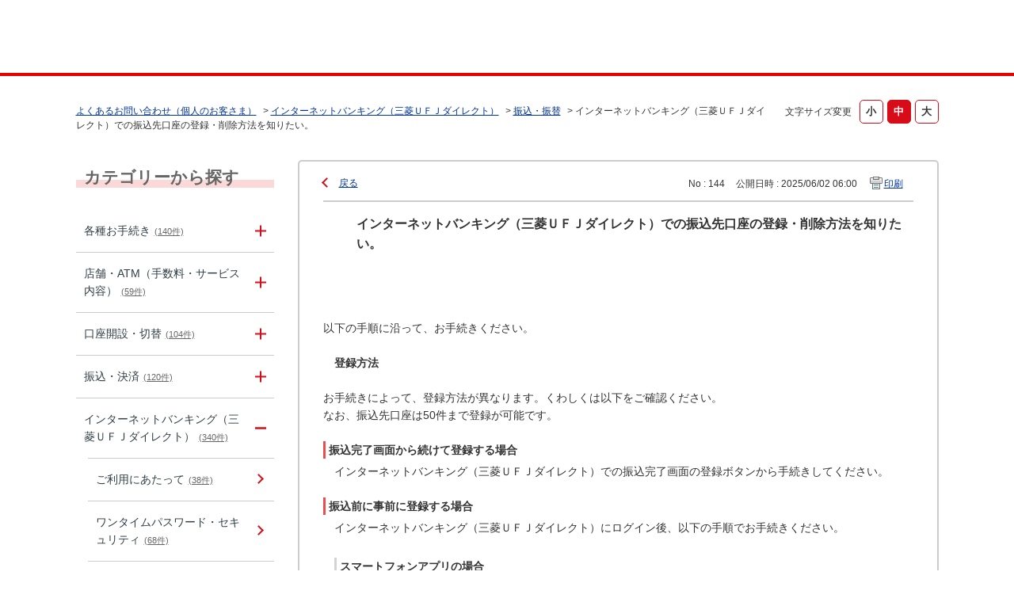

--- FILE ---
content_type: text/html; charset=utf-8
request_url: https://faq01.bk.mufg.jp/faq/show/144?category_id=110&site_domain=default
body_size: 13010
content:
<!DOCTYPE html PUBLIC "-//W3C//DTD XHTML 1.0 Transitional//EN" "http://www.w3.org/TR/xhtml1/DTD/xhtml1-transitional.dtd">
<html xmlns="http://www.w3.org/1999/xhtml" lang="ja" xml:lang="ja">
  <head>
 <meta http-equiv="content-type" content="text/html; charset=UTF-8" />
    <meta http-equiv="X-UA-Compatible" content="IE=edge,chrome=1" />
    <meta http-equiv="Pragma" content="no-cache"/>
    <meta http-equiv="Cache-Control" content="no-cache"/>
    <meta http-equiv="Expires" content="0"/>
    <meta name="description" content="以下の手順に沿って、お手続きください。
 

登録方法

お手続きによって、登録方法が異なります。くわしくは以下をご確認ください。
なお、振込先口座は50件まで登録が可能です。
 
 振込完了画面から" />
    <meta name="keywords" content="振込・振替,インターネットバンキング（三菱ＵＦＪダイレクト）,三菱ＵＦＪ銀行,FAQ,お問い合わせ" />
    <meta name="csrf-param" content="authenticity_token" />
<meta name="csrf-token" content="LZirDycHtoxejSLsK3D5nI016VhdYd0e_DfhNIlQPNcbxY2mN1115mq9RvcyPzcaqcB4lxqezCEUcGJIZqWZVQ" />
    <script src="/assets/application_front_pc-70829ab258f817609cf7b092652328b6cc107d834757186420ba06bcb3c507c9.js"></script>
<script src="/assets/calendar/calendar-ja-da58e63df1424289368016b5077d61a523d45dd27a7d717739d0dbc63fa6a683.js"></script>
<script>jQuery.migrateMute = true;</script>
<script src="/assets/jquery-migrate-3.3.2.min-dbdd70f5d90839a3040d1cbe135a53ce8f7088aa7543656e7adf9591fa3782aa.js"></script>
<link rel="stylesheet" href="/assets/application_front_pc-7cab32363d9fbcfee4c18a6add9fe66228e2561d6fe655ed3c9a039bf433fbd8.css" media="all" />
<link href="/stylesheets/style.css?2G5p28T8uvWd6FJFDEHr7tCFQpPmybsspF0sQsyIVWnuM09y1KZ5n6nYNl4VDiVo9HDTXKE2qhNMGq8-I33w6w" media="all" rel="stylesheet" type="text/css" />
<link rel="stylesheet" href="https://faq01.bk.mufg.jp/css/style.css?site_id=-1" media="all" />
<link rel="stylesheet" href="https://faq01.bk.mufg.jp/css/style.css?site_id=1" media="all" />
<meta name="google-site-verification" content="hQ_dxu6e6OGBwDHWXFCpGBYlDEOHi8_AIC1nVps0C-o" />
    <link rel='canonical' href='https://faq01.bk.mufg.jp/faq/show/144?site_domain=default'>
    <title>インターネットバンキング（三菱ＵＦＪダイレクト）での振込先口座の登録・削除方法を知りたい。 | よくあるご質問 | 三菱ＵＦＪ銀行</title>
    
  </head>
  <body class="lang_size_medium" id="faq_show">
    
    <a name="top"></a>
    <div id="okw_wrapper">
<!-- Google Tag Manager -->
<script>(function(w,d,s,l,i){w[l]=w[l]||[];w[l].push({'gtm.start':
new Date().getTime(),event:'gtm.js'});var f=d.getElementsByTagName(s)[0],
j=d.createElement(s),dl=l!='dataLayer'?'&l='+l:'';j.async=true;j.src=
'https://www.googletagmanager.com/gtm.js?id='+i+dl;f.parentNode.insertBefore(j,f);
})(window,document,'script','dataLayer','GTM-WK86MFJ');</script>
<!-- End Google Tag Manager -->
<!-- Google Tag Manager (noscript) -->
<noscript><iframe src="https://www.googletagmanager.com/ns.html?id=GTM-WK86MFJ"
height="0" width="0" style="display:none;visibility:hidden"></iframe></noscript>
<!-- End Google Tag Manager (noscript) -->

<script language="JavaScript">
<!--
function myOpenURL( url_str ) {
}
// -->
</script>

<script src="/usr/file/attachment/accordion.js"></script>
<link rel="stylesheet" href="/usr/file/attachment/accordion.css" type="text/css">

<script src="/usr/file/attachment/scroll-hint.js"></script>
<script>
 $(function(){
  new ScrollHint('.table-scroll', {
    remainingTime: 5000,
    i18n: {
    scrollable: 'スクロールできます'
    }
  });
}); 
</script>
<link rel="stylesheet" href="/usr/file/attachment/scroll-hint.css" type="text/css">

<!--header------------------------------>
<header>
	<div class="header_block">
		<div class="t-header-popup_logo_mufg"><a href="https://www.bk.mufg.jp/index.html" target="_blank" class="t-header_logo_link-mufg">MUFG</a></div>
		<a href="https://www.bk.mufg.jp/index.html" target="_blank" class="t-header_logo_link-ja">三菱ＵＦＪ銀行</a>
	</div>
</header>

<div class="head_title">
	<h1>よくあるお問い合わせ</h1>
	<span>（個人のお客さま）</span>
</div>
<!--header------------------------------>


<!--レスポンシブ記述------------------------>
<script type="text/javascript">
$(function() {
	//metaタグ追加
	$('head').append('<meta name="viewport" content="width=device-width, initial-scale=1.0">');
});
</script>
<!--レスポンシブ記述-終わり----------------------->



<script type="text/javascript">
$(function(){
	//スーパーアシスタント開閉ボタンクリック不具合調整-----------
	$('#sa_button > a').attr("href", "javascript:void(0)");

});
</script>

<script type="text/javascript">
    $(function () {
        //$('.cate_small').each(function () {
            //$(this).css("height", $(this).height() + "px");
        //});
        //開閉要素を隠す
        $('.cate_small').hide();
        $('.cate_small').after('<div class="accordion_btn"><div class="accordion_btntxt"></div></div>');

        $('.accordion_btn').each(function () {
            $(this).on('click', function() {
                //現在の状況に合わせて開閉
                $(this).prev('.cate_small').slideToggle();
                //現在の状況に合わせてクラスをつける
                $(this).toggleClass('active');
            });
        });
    });
</script>

<script type="text/javascript">
	//検索結果ページ　ヘッダー下h1テキスト差し替え
    $(function () {
		var h1 = $("#category_search h1").text();
		var result = h1.replace("よくあるお問い合わせ", "検索結果");

		$("#category_search h1").text(result);
    });
	
//全体カテゴリー　タイトルテキスト差し替え
        $(function () {
		$(".okw_parts_category h2 .icoCate").text("カテゴリーから探す");
		$(".okw_parts_category_tree h2 .icocate_tree").text("カテゴリーから探す");
    });
</script>

<script type="text/javascript">
$(function(){
	//検索結果で非リンク状態にクラスを付与
	$('#category_search .okw_parts_sub_category .cate_middle:not(:has(a))').addClass('custom_search_not_a');
	$('#category_search .okw_parts_sub_category .cate_middle:not(:has(a))').parent().addClass('custom_search_not_a');
	$('#category_search .okw_parts_sub_category .cate_small>span:not(:has(a))').addClass('custom_search_not_a');
	$('#category_search .okw_parts_sub_category .cate_small>li:not(:has(a))').addClass('custom_search_not_a');
	$('#category_search .okw_parts_category .cate_small>span:not(:has(a))').addClass('custom_search_not_a');
	$('#category_search .okw_parts_category .cate_small>li:not(:has(a))').addClass('custom_search_not_a');
	
	//accordion_btn を持たない .cateList にクラスを付与
	$('.okw_parts_category .cateList:not(:has(.accordion_btn))').addClass('custom_cateList_not_accordion_btn');
	$('.okw_parts_sub_category .cateList:not(:has(.accordion_btn))').addClass('custom_cateList_not_accordion_btn');
});
</script>

<script type="text/javascript">
$(function() {
	//サイドカラムの問い合わせボタンの複製をメインカラムの下に配置
	$("#okw_side .okw_parts_usr_102").clone().insertBefore("#okw_center .topLink");
	// カテゴリーページのキーワード検索パーツ見出し文言を「キーワードから探す」から「このカテゴリー内を探す」に変更
		$(function () {
		$('#category_show .icoKeyword').html('<span>このカテゴリー内を探す</span>');
	});
});
</script>
      <div id="okw_contents">
        <div id="okw_contents_base">
          <div id="okw_contents_inner" class="clearfix">
            <div id="okw_sub_header" class="clearfix">
              <div id="login_user_name"></div>
              <ul id="fontCol" class="flo_r">
                  <li class="okw_txt">文字サイズ変更</li>
  <li class="fntSml fntSml_ja">
    <a update_flash_color="#d4e0e8" data-remote="true" href="/front/font_size?font_type=small&amp;site_domain=default">S</a>
  </li>
  <li class="fntMidOn fntMidOn_ja">
    <a update_flash_color="#d4e0e8" data-remote="true" href="/front/font_size?font_type=middle&amp;site_domain=default">M</a>
  </li>
  <li class="fntBig fntBig_ja">
    <a update_flash_color="#d4e0e8" data-remote="true" href="/front/font_size?font_type=large&amp;site_domain=default">L</a>
  </li>

              </ul>
              <ul class="okw_bread">
  <li class="okw_bread_list"><a href="/category/show/2?site_domain=default">よくあるお問い合わせ（個人のお客さま）</a><span>&nbsp;&gt;&nbsp;</span><a href="/category/show/84?site_domain=default">インターネットバンキング（三菱ＵＦＪダイレクト）</a><span>&nbsp;&gt;&nbsp;</span><a href="/category/show/120?site_domain=default">振込・振替</a><span>&nbsp;&gt;&nbsp;</span><span>インターネットバンキング（三菱ＵＦＪダイレクト）での振込先口座の登録・削除方法を知りたい。</span></li>
</ul>
            
            </div>
            
<div id="okw_side" class="flo_l"><div class="colArea clearfix"><div class="oneCol okw_parts_category_tree"><div id="category_tree" class="category_tree">
  <div class="ttl_col"><h2 class="ttl_bg"><span class="icocate_tree">よくあるお問い合わせ（個人のお客さま）</span></h2></div>
  
  
  
  <ul id="tree_2" class="category_level_0">
    
  
  <li id="tree_icon_86" class="category_close">
    <div class="category_on cate_pull_inert_bg">
      <a class="pm_icon flo_l" child_url="/category/tree_open/86?node=1&amp;site_domain=default&amp;tag_id=tree_icon_86" js_effect_time="500" self_tag_id="tree_icon_86" tree_open="true" href="/category/show/86?site_domain=default">/category/show/86?site_domain=default</a><a href="/category/show/86?site_domain=default">各種お手続き<span class="cate_count">(140件)</span></a>
    </div>
    
  </li>

  
  <li id="tree_icon_113" class="category_close">
    <div class="category_on cate_pull_inert_bg">
      <a class="pm_icon flo_l" child_url="/category/tree_open/113?node=1&amp;site_domain=default&amp;tag_id=tree_icon_113" js_effect_time="500" self_tag_id="tree_icon_113" tree_open="true" href="/category/show/113?site_domain=default">/category/show/113?site_domain=default</a><a href="/category/show/113?site_domain=default">店舗・ATM（手数料・サービス内容）<span class="cate_count">(59件)</span></a>
    </div>
    
  </li>

  
  <li id="tree_icon_88" class="category_close">
    <div class="category_on cate_pull_inert_bg">
      <a class="pm_icon flo_l" child_url="/category/tree_open/88?node=1&amp;site_domain=default&amp;tag_id=tree_icon_88" js_effect_time="500" self_tag_id="tree_icon_88" tree_open="true" href="/category/show/88?site_domain=default">/category/show/88?site_domain=default</a><a href="/category/show/88?site_domain=default">口座開設・切替<span class="cate_count">(104件)</span></a>
    </div>
    
  </li>

  
  <li id="tree_icon_80" class="category_close">
    <div class="category_on cate_pull_inert_bg">
      <a class="pm_icon flo_l" child_url="/category/tree_open/80?node=1&amp;site_domain=default&amp;tag_id=tree_icon_80" js_effect_time="500" self_tag_id="tree_icon_80" tree_open="true" href="/category/show/80?site_domain=default">/category/show/80?site_domain=default</a><a href="/category/show/80?site_domain=default">振込・決済<span class="cate_count">(120件)</span></a>
    </div>
    
  </li>

  
  <li id="tree_icon_84" class="category_open">
    <div class="category_on cate_pull_inert_bg">
      <a class="pm_icon flo_l" child_url="#" js_effect_time="500" self_tag_id="tree_icon_84" tree_open="true" href="/category/show/84?site_domain=default">/category/show/84?site_domain=default</a><a href="/category/show/84?site_domain=default">インターネットバンキング（三菱ＵＦＪダイレクト）<span class="cate_count">(340件)</span></a>
    </div>
    
  <ul id="tree_84" class="category_level_1">
    
  
  <li id="tree_icon_85" >
    <div class="category_none cate_pull_inert_bg">
      <a href="/category/show/85?site_domain=default">ご利用にあたって<span class="cate_count">(38件)</span></a>
    </div>
    
  </li>

  
  <li id="tree_icon_90" >
    <div class="category_none cate_pull_inert_bg">
      <a href="/category/show/90?site_domain=default">ワンタイムパスワード・セキュリティ<span class="cate_count">(68件)</span></a>
    </div>
    
  </li>

  
  <li id="tree_icon_93" >
    <div class="category_none cate_pull_inert_bg">
      <a href="/category/show/93?site_domain=default">住所・電話番号・Eメールアドレス変更<span class="cate_count">(11件)</span></a>
    </div>
    
  </li>

  
  <li id="tree_icon_115" >
    <div class="category_none cate_pull_inert_bg">
      <a href="/category/show/115?site_domain=default">残高・入出金明細照会<span class="cate_count">(12件)</span></a>
    </div>
    
  </li>

  
  <li id="tree_icon_120" class="category_open">
    <div class="category_on category_select cate_pull_inert_bg">
      <a class="pm_icon flo_l" child_url="#" js_effect_time="500" self_tag_id="tree_icon_120" tree_open="true" href="/category/show/120?site_domain=default">/category/show/120?site_domain=default</a><a href="/category/show/120?site_domain=default">振込・振替<span class="cate_count">(57件)</span></a>
    </div>
    
  <ul id="tree_120" class="category_level_2">
    
  
  <li id="tree_icon_471" >
    <div class="category_none cate_pull_inert_bg">
      <a href="/category/show/471?site_domain=default">ことら送金<span class="cate_count">(8件)</span></a>
    </div>
    
  </li>

  </ul>




  </li>

  
  <li id="tree_icon_108" >
    <div class="category_none cate_pull_inert_bg">
      <a href="/category/show/108?site_domain=default">外貨預金・定期預金<span class="cate_count">(32件)</span></a>
    </div>
    
  </li>

  
  <li id="tree_icon_100" >
    <div class="category_none cate_pull_inert_bg">
      <a href="/category/show/100?site_domain=default">投資信託<span class="cate_count">(14件)</span></a>
    </div>
    
  </li>

  
  <li id="tree_icon_127" >
    <div class="category_none cate_pull_inert_bg">
      <a href="/category/show/127?site_domain=default">eペイメント/ネット振込（EDI）<span class="cate_count">(16件)</span></a>
    </div>
    
  </li>

  
  <li id="tree_icon_152" >
    <div class="category_none cate_pull_inert_bg">
      <a href="/category/show/152?site_domain=default">ペイジー・モバイルレジ（税金・各種料金払込）<span class="cate_count">(11件)</span></a>
    </div>
    
  </li>

  
  <li id="tree_icon_150" >
    <div class="category_none cate_pull_inert_bg">
      <a href="/category/show/150?site_domain=default">口座登録<span class="cate_count">(12件)</span></a>
    </div>
    
  </li>

  
  <li id="tree_icon_274" >
    <div class="category_none cate_pull_inert_bg">
      <a href="/category/show/274?site_domain=default">保険<span class="cate_count">(12件)</span></a>
    </div>
    
  </li>

  
  <li id="tree_icon_469" >
    <div class="category_none cate_pull_inert_bg">
      <a href="/category/show/469?site_domain=default">カード・通帳・印鑑<span class="cate_count">(7件)</span></a>
    </div>
    
  </li>

  
  <li id="tree_icon_99" >
    <div class="category_none cate_pull_inert_bg">
      <a href="/category/show/99?site_domain=default">その他<span class="cate_count">(50件)</span></a>
    </div>
    
  </li>

  </ul>




  </li>

  
  <li id="tree_icon_153" class="category_close">
    <div class="category_on cate_pull_inert_bg">
      <a class="pm_icon flo_l" child_url="/category/tree_open/153?node=1&amp;site_domain=default&amp;tag_id=tree_icon_153" js_effect_time="500" self_tag_id="tree_icon_153" tree_open="true" href="/category/show/153?site_domain=default">/category/show/153?site_domain=default</a><a href="/category/show/153?site_domain=default">スマートフォンアプリ<span class="cate_count">(193件)</span></a>
    </div>
    
  </li>

  
  <li id="tree_icon_362" class="category_close">
    <div class="category_on cate_pull_inert_bg">
      <a class="pm_icon flo_l" child_url="/category/tree_open/362?node=1&amp;site_domain=default&amp;tag_id=tree_icon_362" js_effect_time="500" self_tag_id="tree_icon_362" tree_open="true" href="/category/show/362?site_domain=default">/category/show/362?site_domain=default</a><a href="/category/show/362?site_domain=default">クレジットカード（三菱ＵＦＪ-VISAカード）<span class="cate_count">(290件)</span></a>
    </div>
    
  </li>

  
  <li id="tree_icon_101" class="category_close">
    <div class="category_on cate_pull_inert_bg">
      <a class="pm_icon flo_l" child_url="/category/tree_open/101?node=1&amp;site_domain=default&amp;tag_id=tree_icon_101" js_effect_time="500" self_tag_id="tree_icon_101" tree_open="true" href="/category/show/101?site_domain=default">/category/show/101?site_domain=default</a><a href="/category/show/101?site_domain=default">デビットカード<span class="cate_count">(47件)</span></a>
    </div>
    
  </li>

  
  <li id="tree_icon_82" class="category_close">
    <div class="category_on cate_pull_inert_bg">
      <a class="pm_icon flo_l" child_url="/category/tree_open/82?node=1&amp;site_domain=default&amp;tag_id=tree_icon_82" js_effect_time="500" self_tag_id="tree_icon_82" tree_open="true" href="/category/show/82?site_domain=default">/category/show/82?site_domain=default</a><a href="/category/show/82?site_domain=default">預金・運用商品<span class="cate_count">(186件)</span></a>
    </div>
    
  </li>

  
  <li id="tree_icon_103" class="category_close">
    <div class="category_on cate_pull_inert_bg">
      <a class="pm_icon flo_l" child_url="/category/tree_open/103?node=1&amp;site_domain=default&amp;tag_id=tree_icon_103" js_effect_time="500" self_tag_id="tree_icon_103" tree_open="true" href="/category/show/103?site_domain=default">/category/show/103?site_domain=default</a><a href="/category/show/103?site_domain=default">ローン<span class="cate_count">(97件)</span></a>
    </div>
    
  </li>

  
  <li id="tree_icon_441" class="category_close">
    <div class="category_on cate_pull_inert_bg">
      <a class="pm_icon flo_l" child_url="/category/tree_open/441?node=1&amp;site_domain=default&amp;tag_id=tree_icon_441" js_effect_time="500" self_tag_id="tree_icon_441" tree_open="true" href="/category/show/441?site_domain=default">/category/show/441?site_domain=default</a><a href="/category/show/441?site_domain=default">ポイントアッププログラム<span class="cate_count">(43件)</span></a>
    </div>
    
  </li>

  
  <li id="tree_icon_78" class="category_close">
    <div class="category_on cate_pull_inert_bg">
      <a class="pm_icon flo_l" child_url="/category/tree_open/78?node=1&amp;site_domain=default&amp;tag_id=tree_icon_78" js_effect_time="500" self_tag_id="tree_icon_78" tree_open="true" href="/category/show/78?site_domain=default">/category/show/78?site_domain=default</a><a href="/category/show/78?site_domain=default">その他（お困り・トラブル等）<span class="cate_count">(13件)</span></a>
    </div>
    
  </li>

  </ul>









</div>
</div><div class="oneCol okw_parts_usr_102"><div class="inquiry_btn">
	<a href="http://www.bk.mufg.jp/faq/index.html?link_id=p_top_sonota_fa#shouhin"><p>お問い合わせ先</p></a>
</div></div></div></div><div id="okw_center" class="okw_side flo_r"><div class="colArea clearfix"><div class="oneCol okw_main_faq">    <!-- FAQ_CONTENTS_AREA -->
    <div class="faq_qstInf_col clearfix">
    <ul class="siteLink">
        <li class="preLink">
            <a title="戻る" href="/category/show/110?site_domain=default">戻る</a>
        </li>
    </ul>
  <ul class="faq_dateNo flo_r">
    <li class="faq_no">No&nbsp;:&nbsp;144</li>
      <li class="faq_date">公開日時&nbsp;:&nbsp;2025/06/02 06:00</li>
        <li class="faq_print">
          <span class="icoPrint">
              <a target="_blank" href="/print/faq/144?category_id=110&amp;site_domain=default">印刷</a>
          </span>
        </li>
  </ul>
</div>
<span class="mark_area"></span>

<script type='text/javascript'>
    //<![CDATA[
    $(function() {
        $("#faq_tag_search_return_button").click(function () {
            const keywordTagsJ = JSON.stringify()
            const faqId = `${}`
            faq_popup_close_log(keywordTagsJ, faqId);
            window.close();
            return false;
        });
    });
    //]]>
</script>

<h2 class="faq_qstCont_ttl"><span class="icoQ">インターネットバンキング（三菱ＵＦＪダイレクト）での振込先口座の登録・削除方法を知りたい。</span></h2>
<div class="faq_qstCont_col">
  <dl class="faq_cate_col clearfix">
    <dt>カテゴリー&nbsp;:&nbsp;</dt>
    <dd>
      <ul>
          <li class="clearfix">
            <a href="/category/show/2?site_domain=default">よくあるお問い合わせ（個人のお客さま）</a><span>&nbsp;&gt;&nbsp;</span><a href="/category/show/84?site_domain=default">インターネットバンキング（三菱ＵＦＪダイレクト）</a><span>&nbsp;&gt;&nbsp;</span><a href="/category/show/120?site_domain=default">振込・振替</a>
          </li>
          <li class="clearfix">
            <a href="/category/show/2?site_domain=default">よくあるお問い合わせ（個人のお客さま）</a><span>&nbsp;&gt;&nbsp;</span><a href="/category/show/80?site_domain=default">振込・決済</a><span>&nbsp;&gt;&nbsp;</span><a href="/category/show/81?site_domain=default">振込・振替</a>
          </li>
          <li class="clearfix">
            <a href="/category/show/2?site_domain=default">よくあるお問い合わせ（個人のお客さま）</a><span>&nbsp;&gt;&nbsp;</span><a href="/category/show/84?site_domain=default">インターネットバンキング（三菱ＵＦＪダイレクト）</a><span>&nbsp;&gt;&nbsp;</span><a href="/category/show/150?site_domain=default">口座登録</a>
          </li>
      </ul>
    </dd>
  </dl>
</div>
<h2 class="faq_ans_bor faq_ans_ttl">
    <span class="icoA">回答</span>
</h2>
<div class="faq_ans_col">
  <div id="faq_answer_contents" class="faq_ansCont_txt clearfix">
    <div>以下の手順に沿って、お手続きください。</div>
<div>&nbsp;</div>
<div class="accordion-container" id="accordion1">
<div class="accordion-title js-accordion-title" style="padding-left: 1em;"><strong>登録方法</strong></div>
<div class="accordion-content"><br/>
お手続きによって、登録方法が異なります。くわしくは以下をご確認ください。<br/>
なお、振込先口座は50件まで登録が可能です。
<div>&nbsp;</div>
<div style="border-left: 3px solid #ed4c4c; font-size: 14px; padding-left: 3px; text-indent:-3px;">&nbsp;<strong>振込完了画面から続けて登録する場合</strong></div>
<div style="margin-top: 5px; padding-left: 1em;">インターネットバンキング（三菱ＵＦＪダイレクト）での振込完了画面の登録ボタンから手続きしてください。</div>
<div>&nbsp;</div>
<div style="border-left: 3px solid #ed4c4c; font-size: 14px; padding-left: 3px; text-indent:-3px;">&nbsp;<strong>振込前に事前に登録する場合</strong></div>
<div style="margin-top: 5px; padding-left: 1em;">インターネットバンキング（三菱ＵＦＪダイレクト）にログイン後、以下の手順でお手続きください。</div>
<div>&nbsp;</div>
<div style="margin-top: 5px; padding-left: 1em;">
<div style="border-left: 3px solid #d3d3d3; font-size: 14px; padding-left: 3px; text-indent: -3px;">&nbsp;<strong>スマートフォンアプリの場合</strong></div>
<div style="margin-top: 5px; padding-left: 1em;">画面下部にある【振込・振替】から、「振込先口座登録・削除」を選択</div>
<div style="margin-top: 5px; padding-left: 1em;">&nbsp;</div>
<div style="border-left: 3px solid #d3d3d3; font-size: 14px; padding-left: 3px; text-indent: -3px;">&nbsp;<strong>スマートフォンブラウザ・パソコンの場合</strong></div>
<div style="margin-top: 5px; padding-left: 1em;">「すべてのメニューを見る」 ＞ その他のお手続き内の「振込先口座登録・削除」を選択</div>
<div style="margin-top: 5px; padding-left: 1em;">&nbsp;</div>
<div style="margin-top: 5px; padding-left: 1em;">&nbsp;</div></div></div></div>
<div>&nbsp;</div>
<div class="accordion-container" id="accordion2">
<div class="accordion-title js-accordion-title" style="padding-left: 1em;"><strong>削除方法</strong></div>
<div class="accordion-content"><br/>
インターネットバンキング（三菱ＵＦＪダイレクト）にログイン後、以下の手順でお手続きください。
<div>&nbsp;</div>
<div style="border-left: 3px solid #ed4c4c; font-size: 14px; padding-left: 3px; text-indent: -3px;">&nbsp;<strong>スマートフォンアプリの場合</strong></div>
<div style="margin-top: 5px; padding-left: 1em;">画面下部にある【振込・振替】から、「振込先口座登録・削除」を選択</div>
<div>&nbsp;</div>
<div style="border-left: 3px solid #ed4c4c; font-size: 14px; padding-left: 3px; text-indent: -3px;">&nbsp;<strong>スマートフォンブラウザ・パソコンの場合 </strong></div>
<div style="margin-top: 5px; padding-left: 1em;">「すべてのメニューを見る」 ＞ その他のお手続き内の「振込先口座登録・削除」を選択</div>
<div>&nbsp;</div>
<div>&nbsp;</div></div>
<div>&nbsp;</div></div>
<div align="center" style="margin-top: 15px; margin-bottom: 20px;">ログインはこちらから<br/>
<a class="btn_red" href="https://directg.s.bk.mufg.jp/APL/LGP_P_01/PU/LG_0001/LG_0001_PC01" target="_blank">三菱ＵＦＪダイレクト<br/>
ログイン</a></div>
<div>&nbsp;</div>
  </div>
  
</div>

<script type="text/javascript">
$(function() {
  function resetFaqCountFlag() {
    window.__faq_countup_sent__ = false;
  }

  function countUpOnce() {
    // すでに送信済みならスキップ
    if (window.__faq_countup_sent__) return;
    window.__faq_countup_sent__ = true;

    fetch("/faq/countup?site_domain=default", {
      method: "POST",
      headers: {
        "Content-Type": "application/json",
        "X-CSRF-Token": $('meta[name=csrf-token]').attr('content'),
        "X-Requested-With": "XMLHttpRequest"
      },
      body: JSON.stringify({
        faq_id: "144",
        category_id: "120"
      })
    });
  }

  countUpOnce();

  // PC タグ検索 個別のモーダルを閉じる場合
  $("#faq_show .faq_tag_search_return_button").on("click", function() {
    resetFaqCountFlag();
  });
  // PC タグ検索 全てのモーダルを閉じる場合
  $("#faq_show .faq_tag_search_close_button").on("click", function() {
    resetFaqCountFlag();
  });

  // スマホ タグ検索
  $('.faq_tag_modal_close_btn').on("click", function() {
    resetFaqCountFlag();
  });

  // PC スーパーアシスタント Colorboxモーダルを閉じる場合
  $(document).on("cbox_closed", function() {
    resetFaqCountFlag();
  });

  // スマホ スーパーアシスタント FAQ詳細から戻る場合
  $("#toggle_preview_faq").on("click", function() {
    resetFaqCountFlag();
  });
});
</script>


    <!-- /FAQ_CONTENTS_AREA -->


</div></div><div class="colArea clearfix"><div class="oneCol okw_parts_enquete">  <div class="okw_enquete_area">
    <h2 class="questioner_ttl" id="enquete_form_message">この情報により問題解決できましたか？</h2>
    <div class="questioner_col">
      <form id="enquete_form" update_flash_color="#d4e0e8" action="/faq/new_faq_enquete_value?site_domain=default" accept-charset="UTF-8" data-remote="true" method="post"><input type="hidden" name="authenticity_token" value="2ea3baYMyIsIYbxt-C5JqGBGArRDrDNNylK-UPbGr2HpLGUIuLCSi0XbhfvR47BgDG0cmfx6UUHfYmv-He1hRA" autocomplete="off" />
        <ul class="faq_form_list">
          <input value="144" autocomplete="off" type="hidden" name="faq_enquete_value[faq_id]" id="faq_enquete_value_faq_id" />
          <input value="110" autocomplete="off" type="hidden" name="faq_enquete_value[category_id]" id="faq_enquete_value_category_id" />
          
            <li>
                  <input type="radio" value="1" checked="checked" name="faq_enquete_value[enquete_id]" id="faq_enquete_value_enquete_id_1" />
              <label for="faq_enquete_value_enquete_id_1">解決した</label>
            </li>
            <li>
                  <input type="radio" value="2" name="faq_enquete_value[enquete_id]" id="faq_enquete_value_enquete_id_2" />
              <label for="faq_enquete_value_enquete_id_2">解決したが分かりにくい</label>
            </li>
            <li>
                  <input type="radio" value="3" name="faq_enquete_value[enquete_id]" id="faq_enquete_value_enquete_id_3" />
              <label for="faq_enquete_value_enquete_id_3">解決しなかった</label>
            </li>
            <li>
                  <input type="radio" value="4" name="faq_enquete_value[enquete_id]" id="faq_enquete_value_enquete_id_4" />
              <label for="faq_enquete_value_enquete_id_4">知りたい情報ではなかった</label>
            </li>
            <li>
                  <input type="radio" value="5" name="faq_enquete_value[enquete_id]" id="faq_enquete_value_enquete_id_5" />
              <label for="faq_enquete_value_enquete_id_5">コメント</label>
            </li>
        </ul>
          <div class="questioner_txt_col">
            <span class="questioner_sub_msg">ご意見・ご感想をお寄せください</span>
                <textarea cols="70" rows="2" class="questioner_txt" name="faq_enquete_value[comment]" id="faq_enquete_value_comment">
</textarea>
            <span class="questioner_description">※個人情報（氏名、口座番号、電話番号等）は入力しないでください。<br />
※ご入力いただいたコメントに対する回答はできませんので、ご了承ください。</span>
          </div>
        <div class="questioner_submit_btn">
          <input type="submit" name="commit" value="送信する" id="enquete_form_button" class="questioner_btn" />
        </div>
<input type="hidden" name="site_domain" value="default" /></form>    </div>
  </div>

</div></div><div class="colArea clearfix"><div class="oneCol okw_parts_faq_relations">  <span class="spinner"></span>

  <script type="text/javascript">
      $.ajax({
          type: 'GET',
          url: '/custom_part/faq_relations?category_id=120&id=144&site_domain=default&split=false',
          dataType: 'html',
          success: function(data) {
              $('.okw_parts_faq_relations').html(data)
          }
      });
  </script>
</div></div><div class="colArea clearfix"><div class="oneCol okw_parts_usr_101"><script type="text/javascript">
//<![CDATA[
const O_ENQUETE_ID = 1;
const A_ENQUETE_ID = 2;	
const X_ENQUETE_ID = 3;
const B_ENQUETE_ID = 4;
	
const COMMENT_ENQUET_ID = 5;

$(function () {

    var enq_txt_area = $('.questioner_txt_col');

    // 選択項目をループ
    var elem = $('.faq_form_list').find('li');
    for (var i = 0; i < elem.length; i++) {
        // li要素に対してid属性値を付加
        var num = i + 1;
        $(elem[i]).attr('class', 'enquete' + num);
    }

    // 送信ボタンをコメントエリア内に移動
    $('.questioner_submit_btn').appendTo(enq_txt_area);

    // テキストエリアにプレースホルダー追加
    $('.questioner_txt').attr('placeholder', 'こちらにご入力ください。');
    
    // oxボタン定義
    $('.faq_form_list #faq_enquete_value_enquete_id_' + O_ENQUETE_ID).addClass('o_btn');
	$('.faq_form_list #faq_enquete_value_enquete_id_' + A_ENQUETE_ID).addClass('a_btn');
	
    $('.faq_form_list #faq_enquete_value_enquete_id_' + X_ENQUETE_ID).addClass('x_btn');
    $('.faq_form_list #faq_enquete_value_enquete_id_' + B_ENQUETE_ID).addClass('b_btn');

    // 「questioner_description」(注釈)を「questioner_sub_msg」の真下に移動
    $('.questioner_description').insertAfter('.questioner_sub_msg');

    // 設問ボタン押下時に実行
    $('.faq_form_list').find('input[type="radio"]').on('click', function () {
        var enq_btn_val = $(this).val();
        
        // 解決しなかった場合 
        if (enq_btn_val == A_ENQUETE_ID || enq_btn_val == X_ENQUETE_ID || enq_btn_val == B_ENQUETE_ID) {
            
            // 送信実行
            $('#enquete_form').submit();
            
            // 選択したボタンが識別できるようにする
            $(this).next().addClass('checked')
            
            function process() {
                
                // 条件が達成するまでループ処理を行う
                var timer = setTimeout(function () {
                    process();
                }, 5);
                
                // ajaxで非同期で要素の状態、表示が変化した際の処理
                // アンケートのタイトルが一致している場合
                var enqueteTtl = $('.questioner_ttl').text();
                if (enqueteTtl === 'アンケートへのご協力ありがとうございました') {
                    
                    // xボタン非活性にする
                    $('.faq_form_list #faq_enquete_value_enquete_id_' + X_ENQUETE_ID).prop('disabled', false);
                    
                    // 送信ボタンとコメント欄を非活性を解除
                    $('#enquete_form').find('input,textarea').prop('disabled', false);
            
                    // コメントラジオボタンを活性化
                    $('.faq_form_list #faq_enquete_value_enquete_id_' + COMMENT_ENQUET_ID ).prop('checked', true);
                    
                    // oxボタン活性にする
                    $('.faq_form_list #faq_enquete_value_enquete_id_' + O_ENQUETE_ID).prop('disabled', true);
                    $('.faq_form_list #faq_enquete_value_enquete_id_' + X_ENQUETE_ID).prop('disabled', true);
                    $('.faq_form_list #faq_enquete_value_enquete_id_' + A_ENQUETE_ID).prop('disabled', true);
                    $('.faq_form_list #faq_enquete_value_enquete_id_' + B_ENQUETE_ID).prop('disabled', true);
					
                    
                    // アクティブクラスを付与
					$('.faq_form_list #faq_enquete_value_enquete_id_' + O_ENQUETE_ID).addClass('is-active');            
                    $('.faq_form_list #faq_enquete_value_enquete_id_' + X_ENQUETE_ID).addClass('is-active');            
                    $('.faq_form_list #faq_enquete_value_enquete_id_' + A_ENQUETE_ID).addClass('is-active');            
                    $('.faq_form_list #faq_enquete_value_enquete_id_' + B_ENQUETE_ID).addClass('is-active');            
	               
					
					//x△？ボタン押した際のコメント変更
					if (enq_btn_val == A_ENQUETE_ID) {
						//△押下時
						$(".questioner_sub_msg").text("今後の改善のため、わかりにくい点をお聞かせください");
					} else if (enq_btn_val == X_ENQUETE_ID) {
						//×押下時
						$(".questioner_sub_msg").text("今後の改善のため、解決しなかった理由をお聞かせください");
					} else if (enq_btn_val == B_ENQUETE_ID) {
						//？押下時
						$(".questioner_sub_msg").text("今後の改善のため、掲載してほしい内容をお聞かせください");
					}
				
                    
                    //コメントに文字入力しないと、送信ボタンアクティブにならない
                    if ($("#faq_enquete_value_comment").val().length == 0) {
                        $("#enquete_form_button").prop("disabled", true);
                    }
                    $("#faq_enquete_value_comment").on("keydown keyup keypress change", function() {
                        if ($(this).val().length < 1) {
                            $("#enquete_form_button").prop("disabled", true);
                        } else {
                            $("#enquete_form_button").prop("disabled", false);
                        }
                    });
                    
                    // 送信ボタン押下、送信後にコメントエリアを非表示
                    $('#enquete_form_button').on('click', function() {
                        enquete_close_x();
                    });
                
                    // ループ処理を終了
                    clearTimeout(timer);
                };
            }
            
            // 関数を実行
            process();
            
            // コメント欄の表示
            $(enq_txt_area).slideDown('normal').addClass('is-active');
            
        } else {
            // 解決した場合
            enquete_close_o();
        }
    });

});
// ○送信
function enquete_close_o() {
    $('.questioner_col').after('<span class="send_complete_text" style="display: none;"></span>');
    // 送信実行
    $('#enquete_form').submit();
}

// ×送信
function enquete_close_x() {
    $('.questioner_txt_col').after('<span class="send_complete_text">送信されました。</span>');
    $('.questioner_txt_col').hide();
}
//]]>

</script>

<style>
/*--------------------------------
protected
--------------------------------*/
.faq_form_list li input[type="radio"] {
    display: none;
}
.colArea {
    z-index: 0 !important;
}

/*--------------------------------
height
--------------------------------*/
.okw_parts_enquete {
    margin-bottom: 25px;
    height: auto;
}

/*--------------------------------
enquete_area
--------------------------------*/
.okw_enquete_area {
    border: 1px solid #ebebeb;
    background: rgba(255, 255, 255, 0.7);
    margin: 0;
    padding: 20px;
    width: 100%;
    box-sizing: border-box;
	height: auto;
}

.questioner_ttl {
    font-size: 17px;
    border: none;
    padding: 0;
    text-align: center;
}

.questioner_col {
    margin-top: 15px;
    padding: 0;
}

/* 選択肢領域 */
.faq_form_list {
    text-align: left;
    float: none;
    width: auto;
    margin: 0 auto;
    word-break: break-all;
    box-sizing: border-box;
    overflow: hidden;
    display: table;
    position: relative;
}

/*ボタンサイズ*/
.faq_form_list li {
    display: block;
    width: 160px;
    height: 100px;
    float: left;
    margin: 0 10px 0 0;
}

/*右端*/
.faq_form_list li.enquete2 {
}
/* コメント_ダミー */
.enquete3 {
    position: relative;
}


/* 設問ボタン共通 */
.faq_form_list li label {
    box-sizing: border-box;
    border-radius: 5px;
    display: flex;
    align-items: center;
    justify-content: start;
    font-size: 20px;
    width: 100%;
    height: 100%;
    cursor: pointer;
    line-height: 1.1;
    padding: 10px 15px 10px 105px;
    background-repeat: no-repeat !important;
    background-size: contain !important;
    color: transparent;
}

/* 設問ボタン共通_hover */
.faq_form_list li label:hover {
}

/* 設問ボタン共通_checked */
.faq_form_list li input:checked:disabled + label {
}

/* 設問ボタン共通_checked_コメント表示 */
.checked {
}

/* 設問ボタン共通_disabled */
.faq_form_list li input:disabled + label {
}

/* 設問ボタン1 */
/*通常時*/
.o_btn + label, .o_btn:checked + label, .o_btn:checked + label:hover {
    background: url("https://faq01.bk.mufg.jp/usr/file/attachment/btn_vote_o_new.png");

	
    /*test_btn_vote_enable_o.svg*/
    -webkit-transition: .3s;
    -o-transition: .3s;
    transition: .3s;
}
/*ホバー時*/
.o_btn + label:hover {
    background: url("https://faq01.bk.mufg.jp/usr/file/attachment/btn_vote_o_new_hover.png");
    /*test_btn_vote_enable_o_hover.svg*/
    -webkit-transition: .3s;
    -o-transition: .3s;
    transition: .3s;
}
/*未選択時*/
.o_btn:disabled + label,
.o_btn:disabled + label:hover {
    cursor: default;
    background: url("https://faq01.bk.mufg.jp/usr/file/attachment/btn_vote_o_new_select.png");	
    /*test_btn_vote_disable_o.svg*/
    -webkit-transition: .3s;
    -o-transition: .3s;
    transition: .3s;
}
/*選択時*/
.o_btn:checked + label,
.o_btn:checked + label:hover {
    background: url("https://faq01.bk.mufg.jp/usr/file/attachment/btn_vote_o_new_hover.png");
    /*test_btn_vote_enable_o_hover.svg*/
    -webkit-transition: .3s;
    -o-transition: .3s;
    transition: .3s;
    opacity: 1;
}
/*選択_コメント表示時*/
.o_btn + .checked, .o_btn + .checked:hover {
    background: url("https://faq01.bk.mufg.jp/usr/file/attachment/btn_vote_o_new_hover.png") no-repeat !Important;
    /*test_btn_vote_enable_o_hover.svg*/
    -webkit-transition: .3s;
    -o-transition: .3s;
    transition: .3s;
    background-size: contain;
    opacity: 1;
}

/* 設問ボタン2 */
/*通常時*/
.x_btn + label, .x_btn:checked + label, .x_btn:checked + label:hover {
    background: url("https://faq01.bk.mufg.jp/usr/file/attachment/btn_vote_x_new.png");
    /*test_btn_vote_enable_x.svg*/
    -webkit-transition: .3s;
    -o-transition: .3s;
    transition: .3s;
}
/*ホバー時*/
.x_btn + label:hover {
    background: url("https://faq01.bk.mufg.jp/usr/file/attachment/btn_vote_x_new_hover.png");
    /*test_btn_vote_enable_x_hover.svg*/
    -webkit-transition: .3s;
    -o-transition: .3s;
    transition: .3s;
}
/*未選択時*/
.x_btn:disabled + label,
.x_btn:disabled + label:hover {
    cursor: default;
    background: url("https://faq01.bk.mufg.jp/usr/file/attachment/btn_vote_x_new_select.png");
    /*test_btn_vote_disable_x.svg*/
    -webkit-transition: .3s;
    -o-transition: .3s;
    transition: .3s;
}
/*選択時*/
.x_btn:checked + label,
.x_btn:checked + label:hover {
    background: url("https://faq01.bk.mufg.jp/usr/file/attachment/btn_vote_x_new_hover.png");
    /*test_btn_vote_enable_o_hover.svg*/
    -webkit-transition: .3s;
    -o-transition: .3s;
    transition: .3s;
    opacity: 1;
}
/*選択_コメント表示時*/
.x_btn + .checked, .x_btn + .checked:hover {
    background: #FFFFFF url("https://faq01.bk.mufg.jp/usr/file/attachment/btn_vote_x_new_hover.png") no-repeat !Important;
    /*test_btn_vote_enable_x_hover.svg*/
    background-size: contain !important;
    -webkit-transition: .3s;
    -o-transition: .3s;
    transition: .3s;
    background-size: contain;
	color: transparent;
}
	
/* 設問ボタン３ */
/*通常時*/
.a_btn + label, .a_btn:checked + label, .a_btn:checked + label:hover {
    background: url("https://faq01.bk.mufg.jp/usr/file/attachment/btn_vote_a_new.png");
    /*test_btn_vote_enable_o.svg*/
    -webkit-transition: .3s;
    -o-transition: .3s;
    transition: .3s;
}
/*ホバー時*/
.a_btn + label:hover {
    background: url("https://faq01.bk.mufg.jp/usr/file/attachment/btn_vote_a_new_hover.png");
    /*test_btn_vote_enable_o_hover.svg*/
    -webkit-transition: .3s;
    -o-transition: .3s;
    transition: .3s;
}
/*未選択時*/
.a_btn:disabled + label,
.a_btn:disabled + label:hover {
    cursor: default;
    background: url("https://faq01.bk.mufg.jp/usr/file/attachment/btn_vote_a_new_select.png");
    /*test_btn_vote_disable_o.svg*/
    -webkit-transition: .3s;
    -o-transition: .3s;
    transition: .3s;
}
/*選択時*/
.a_btn:checked + label,
.a_btn:checked + label:hover {
    background: url("https://faq01.bk.mufg.jp/usr/file/attachment/btn_vote_a_new_hover.png");
    /*test_btn_vote_enable_o_hover.svg*/
    -webkit-transition: .3s;
    -o-transition: .3s;
    transition: .3s;
    opacity: 1;
}
/*選択_コメント表示時*/
.a_btn + .checked, .a_btn + .checked:hover {
    background: url("https://faq01.bk.mufg.jp/usr/file/attachment/btn_vote_a_new_hover.png") no-repeat !Important;
    /*test_btn_vote_enable_o_hover.svg*/
	background-size: contain !important;
    -webkit-transition: .3s;
    -o-transition: .3s;
    transition: .3s;
    background-size: contain;
    opacity: 1;
}
	
/* 設問ボタン４ */
/*通常時*/
.b_btn + label, .b_btn:checked + label, .b_btn:checked + label:hover {
    background: url("https://faq01.bk.mufg.jp/usr/file/attachment/btn_vote_b_new.png");
    /*test_btn_vote_enable_o.svg*/
    -webkit-transition: .3s;
    -o-transition: .3s;
    transition: .3s;
}
/*ホバー時*/
.b_btn + label:hover {
    background: url("https://faq01.bk.mufg.jp/usr/file/attachment/btn_vote_b_new_hover.png");
    /*test_btn_vote_enable_o_hover.svg*/
    -webkit-transition: .3s;
    -o-transition: .3s;
    transition: .3s;
}
/*未選択時*/
.b_btn:disabled + label,
.b_btn:disabled + label:hover {
    cursor: default;
    background: url("https://faq01.bk.mufg.jp/usr/file/attachment/btn_vote_b_new_select.png");
    /*test_btn_vote_disable_o.svg*/
    -webkit-transition: .3s;
    -o-transition: .3s;
    transition: .3s;
}
/*選択時*/
.b_btn:checked + label,
.b_btn:checked + label:hover {
    background: url("https://faq01.bk.mufg.jp/usr/file/attachment/btn_vote_b_new_hover.png");
    /*test_btn_vote_enable_o_hover.svg*/
    -webkit-transition: .3s;
    -o-transition: .3s;
    transition: .3s;
    opacity: 1;
}
/*選択_コメント表示時*/
.b_btn + .checked, .b_btn + .checked:hover {
    background: url("https://faq01.bk.mufg.jp/usr/file/attachment/btn_vote_b_new_hover.png") no-repeat !Important;
    /*test_btn_vote_enable_o_hover.svg*/
	background-size: contain !important;
    -webkit-transition: .3s;
    -o-transition: .3s;
    transition: .3s;
    background-size: contain;
    opacity: 1;
}
	

/* テキストエリア領域 */
.questioner_txt {
    margin: 3px 0 0;
    background-color: #FFFFFF;
    border-color: #dddddd;
    border-width: 1px;
    box-sizing: border-box;
	height: 150px;
}
.questioner_txt_col {
    width: 60%;
	width: 76%;
    margin: 20px auto 0;
    text-align: left;
    display: none;
    font-size: 105% !important;
    resize: vertical;
    box-sizing: border-box;
}

/* テキストエリア上メッセージ */
.okw_enquete_area .questioner_sub_msg {
    color: #333;
    font-weight: bold;
    display: flex;
	justify-content: center;
	font-size: 86%;
}
.questioner_sub_sub_msg {
    color: #444 !important;
}
/* テキストエリア下メッセージ */
.questioner_description {
    font-size: 80% !important;
    color: #666;
    display: block;
	line-height: 1.4;
	margin-top: 3px;
}

/*送信ボタン*/
.questioner_submit_btn {
    width: 200px;
    height: 55px;
    margin: 20px auto 0;
    position: relative;
}
/*.questioner_submit_btn:after {
    position: absolute;
    top: 0;
    bottom: 0;
    right: 20px;
    margin: auto;
    content: '';
    width: 6px;
    height: 6px;
    border: 1px solid;
    border-color: #fff #fff transparent transparent;
    transform: rotate(45deg);
}　*/
.questioner_btn {
    width: 100%;
    background: #e60000;
    color: #fff;
	border-radius: 5px !important;
    line-height: 1.4;
    font-size: 14px;
    padding: 15px 20px;
}
.questioner_btn:hover {
    opacity: 1;
    background: #990505;
}
.questioner_btn:disabled {
    opacity: .5;
    color: #fff;
	background: #e60000 !important;
}
.questioner_btn:disabled:hover {
    background: #e60000 !important;
    color: white;
    opacity: .5;
    cursor: unset;
}

/*送信後コメント*/
.send_complete_text {
    margin-top: 20px;
    display: block;
}
/*enquete5を削除した*/	
li.enquete5 {
    opacity: 0;
    position: absolute;
	display: none;
}


/*--------------------------------------------------------
レスポンシブ
--------------------------------------------------------*/
/*スマホ用*/
@media screen and (max-width: 48em) {
	.okw_enquete_area {
		border: none;
        padding: 0;
	}
	.questioner_ttl {
		font-size: 13px;
        background: #e50000 none repeat scroll 0 0;
        border-radius: 10px 10px 0 0 !important;
        color: #fff;
        padding: 10px;
	}
	.questioner_col {
		margin-top: 0;
	}
	.faq_form_list {
		width: 100%;
	}
	.faq_form_list li {
		width: 100%;
		margin: 0;
		height: 100%;
	}
	.faq_form_list li label {
		background-size: 100% auto !important;
		background-position: left center !important;
		padding: 9.2% !important;
		margin-top: 10px;
		font-size: 13px;
	}
	#okw_contents .okw_parts_enquete .faq_form_list input[type=radio]:checked + label {
		background-size: 100% !important;
	}
	.okw_enquete_area .questioner_sub_msg {
		font-size: 13px;
	}
	.questioner_txt_col {
		width: 100%;
	}
	.questioner_submit_btn {
		width: 100%;
	}
	
	/* 設問ボタン1 */
	/*通常時*/
	.o_btn + label, .o_btn:checked + label, .o_btn:checked + label:hover {
		background: url("https://faq01.bk.mufg.jp/usr/file/attachment/sp_btn_vote_o_new.png");
		-webkit-transition: 0s;
		-o-transition: 0s;
		transition: 0s;
	}
	/*ホバー時*/
	.o_btn + label:hover {
		background: url("https://faq01.bk.mufg.jp/usr/file/attachment/sp_btn_vote_o_new.png");
		-webkit-transition: 0s;
		-o-transition: 0s;
		transition: 0s;
	}
	/*未選択時*/
	.o_btn:disabled + label,
	.o_btn:disabled + label:hover {
		cursor: default;
		background: #e6e6e6 url("https://faq01.bk.mufg.jp/usr/file/attachment/sp_btn_vote_o_new_select.png");
		-webkit-transition: 0s;
		-o-transition: 0s;
		transition: 0s;
	}
	/*選択時*/
	.o_btn:checked + label,
	.o_btn:checked + label:hover {
		background: url("https://faq01.bk.mufg.jp/usr/file/attachment/sp_btn_vote_o_new.png");
		border: 3px solid #e60000 !important;
		background-size: 100% !important;
		-webkit-transition: 0s;
		-o-transition: 0s;
		transition: 0s;
	}
	/*選択_コメント表示時*/
	.o_btn + .checked, .o_btn + .checked:hover {
		background: url("https://faq01.bk.mufg.jp/usr/file/attachment/sp_btn_vote_o_new.png") no-repeat !important;
		-webkit-transition: 0s;
		-o-transition: 0s;
		transition: 0s;
	}

	/* 設問ボタン2 */
	/*通常時*/
	.x_btn + label, .x_btn:checked + label, .x_btn:checked + label:hover {
		background: url("https://faq01.bk.mufg.jp/usr/file/attachment/sp_btn_vote_x_new.png");
		-webkit-transition: 0s;
		-o-transition: 0s;
		transition: 0s;
	}
	/*ホバー時*/
	.x_btn + label:hover {
		background: url("https://faq01.bk.mufg.jp/usr/file/attachment/sp_btn_vote_x_new.png");
		-webkit-transition: 0s;
		-o-transition: 0s;
		transition: 0s;
	}
	/*未選択時*/
	.x_btn:disabled + label,
	.x_btn:disabled + label:hover {
		cursor: default;
		background: #e6e6e6 url("https://faq01.bk.mufg.jp/usr/file/attachment/sp_btn_vote_x_new_select.png");
		-webkit-transition: 0s;
		-o-transition: 0s;
		transition: 0s;
	}
	/*選択時*/
	.x_btn:checked + label,
	.x_btn:checked + label:hover {
		background: url("https://faq01.bk.mufg.jp/usr/file/attachment/sp_btn_vote_x_new.png");
		-webkit-transition: 0s;
		-o-transition: 0s;
		transition: 0s;
	}
	/*選択_コメント表示時*/
	.x_btn + .checked, .x_btn + .checked:hover {
		background: #FFFFFF url("https://faq01.bk.mufg.jp/usr/file/attachment/sp_btn_vote_x_new.png") no-repeat !important;
		border: 3px solid #e60000 !important;
		background-size: 100% !important;
		-webkit-transition: 0s;
		-o-transition: 0s;
		transition: 0s;
	}

	/* 設問ボタン３ */
	/*通常時*/
	.a_btn + label, .a_btn:checked + label, .a_btn:checked + label:hover {
		background: url("https://faq01.bk.mufg.jp/usr/file/attachment/sp_btn_vote_a_new.png");
		-webkit-transition: 0s;
		-o-transition: 0s;
		transition: 0s;
	}
	/*ホバー時*/
	.a_btn + label:hover {
		background: url("https://faq01.bk.mufg.jp/usr/file/attachment/sp_btn_vote_a_new.png");
		-webkit-transition: 0s;
		-o-transition: 0s;
		transition: 0s;
	}
	/*未選択時*/
	.a_btn:disabled + label,
	.a_btn:disabled + label:hover {
		background: #e6e6e6 url("https://faq01.bk.mufg.jp/usr/file/attachment/sp_btn_vote_a_new_select.png");
		-webkit-transition: 0s;
		-o-transition: 0s;
		transition: 0s;
	}
	/*選択時*/
	.a_btn:checked + label,
	.a_btn:checked + label:hover {
		background: url("https://faq01.bk.mufg.jp/usr/file/attachment/sp_btn_vote_a_new.png");
		-webkit-transition: 0s;
		-o-transition: 0s;
		transition: 0s;
	}
	/*選択_コメント表示時*/
	.a_btn + .checked, .a_btn + .checked:hover {
		background: url("https://faq01.bk.mufg.jp/usr/file/attachment/sp_btn_vote_a_new.png") no-repeat !important;
		border: 3px solid #e60000 !important;
		background-size: 100% !important;
		-webkit-transition: 0s;
		-o-transition: 0s;
		transition: 0s;
	}

	/* 設問ボタン４ */
	/*通常時*/
	.b_btn + label, .b_btn:checked + label, .b_btn:checked + label:hover {
		background: url("https://faq01.bk.mufg.jp/usr/file/attachment/sp_btn_vote_b_new.png");
		-webkit-transition: 0s;
		-o-transition: 0s;
		transition: 0s;
	}
	/*ホバー時*/
	.b_btn + label:hover {
		background: url("https://faq01.bk.mufg.jp/usr/file/attachment/sp_btn_vote_b_new.png");
		-webkit-transition: 0s;
		-o-transition: 0s;
		transition: 0s;
	}
	/*未選択時*/
	.b_btn:disabled + label,
	.b_btn:disabled + label:hover {
		background: #e6e6e6 url("https://faq01.bk.mufg.jp/usr/file/attachment/sp_btn_vote_b_new_select.png");
		-webkit-transition: 0s;
		-o-transition: 0s;
		transition: 0s;
	}
	/*選択時*/
	.b_btn:checked + label,
	.b_btn:checked + label:hover {
		background: url("https://faq01.bk.mufg.jp/usr/file/attachment/sp_btn_vote_b_new.png");
		-webkit-transition: 0s;
		-o-transition: 0s;
		transition: 0s;
	}
	/*選択_コメント表示時*/
	.b_btn + .checked, .b_btn + .checked:hover {
		background: url("https://faq01.bk.mufg.jp/usr/file/attachment/sp_btn_vote_b_new.png") no-repeat !Important;
		border: 3px solid #e60000 !important;
		background-size: 100% !important;
		-webkit-transition: 0s;
		-o-transition: 0s;
		transition: 0s;
	}
}

@media screen and (min-width: 450px) and (max-width: 48em) {
	.faq_form_list li label {
		padding: 10% !important;
        margin-top: 18px;
	}
}

@media screen and (min-width: 48em) {
	.faq_form_list {
		display: flex;
		justify-content: space-between;
		max-width: 680px;
	}
	.faq_form_list li {
		width: calc(25% - 7.5px);
		float: none;
		margin: 0;
	}
	.faq_form_list li label {
		background-size: contain!important;
		padding: 0!important;
	}
	/*送信ボタン*/
	.questioner_btn {
		height: 53px;
	}
}
</style></div></div><div class="colArea clearfix"><div class="oneCol okw_parts_usr_103"><script type='text/javascript'>
$(function(){
	/*パンくず最初の文を取得*/
	var bread_first_text=$('#faq_show li.okw_bread_list>a:first-child').text();
	
	var winW = $(window).width();
	var devW = 768;
	
	if (winW <= devW) {
		//以下の時の処理
	
		/*パンくず最初の文を変更*/
		$('#faq_show li.okw_bread_list>a:first-child').text('カテゴリー表示').css('opacity','1');

		$('.bread_icon').click(function(){
			/*アイコンをクリックしたらクラス付与*/
			$(this).parent('.okw_bread').toggleClass('bread_open');
			
			/*クラス有無でパンくず最初の文変更*/
			if($('.okw_bread').hasClass('bread_open')){
				$('#faq_show li.okw_bread_list>a:first-child').text(bread_first_text);
			}else{
				$('#faq_show li.okw_bread_list>a:first-child').text('カテゴリー表示');
			}
		});
	} else {
		//大きい時の処理
		
		$('#faq_show li.okw_bread_list>a:first-child').text(bread_first_text);
	}
	
	/*PC幅可変テキスト調整*/
	var flag = '';
    $(window).on('load resize', function(){
        var w = $(window).innerWidth();
        
        // sp幅
    	if (w <= 768 && flag != 'sp') {
    		flag = 'sp';
            
            /*クリックアイコンHTMLを作成*/
			$('#faq_show li.okw_bread_list').before('<div class="bread_icon"></div>');
			
			/*パンくず最初の文を変更*/
			$('#faq_show .okw_bread:not(.bread_open) li.okw_bread_list>a:first-child').text('カテゴリー表示').css('opacity','1');
			
			$('.bread_icon').click(function(){
				/*アイコンをクリックしたらクラス付与*/
				$(this).parent('.okw_bread').toggleClass('bread_open');
				
				/*クラス有無でパンくず最初の文変更*/
				if($('.okw_bread').hasClass('bread_open')){
					$('#faq_show li.okw_bread_list>a:first-child').text(bread_first_text);
				} else {
					$('#faq_show li.okw_bread_list>a:first-child').text('カテゴリー表示');
				}
			});
		// pc幅
        } else if (w > 769 && flag != 'pc') {
        	flag = 'pc';
            
            $('.bread_icon').remove();
			$('#faq_show li.okw_bread_list>a:first-child').text(bread_first_text);
        }
    });
});
</script></div></div><p class="topLink"><a href="#top">このページの先頭へ</a></p></div>
<script type="text/javascript">
$(function() {
  function resetFaqCountFlag() {
    window.__faq_countup_sent__ = false;
  }

  function countUpOnce() {
    // すでに送信済みならスキップ
    if (window.__faq_countup_sent__) return;
    window.__faq_countup_sent__ = true;

    fetch("/faq/countup?site_domain=default", {
      method: "POST",
      headers: {
        "Content-Type": "application/json",
        "X-CSRF-Token": $('meta[name=csrf-token]').attr('content'),
        "X-Requested-With": "XMLHttpRequest"
      },
      body: JSON.stringify({
        faq_id: "144",
        category_id: "120"
      })
    });
  }

  countUpOnce();

  // PC タグ検索 個別のモーダルを閉じる場合
  $("#faq_show .faq_tag_search_return_button").on("click", function() {
    resetFaqCountFlag();
  });
  // PC タグ検索 全てのモーダルを閉じる場合
  $("#faq_show .faq_tag_search_close_button").on("click", function() {
    resetFaqCountFlag();
  });

  // スマホ タグ検索
  $('.faq_tag_modal_close_btn').on("click", function() {
    resetFaqCountFlag();
  });

  // PC スーパーアシスタント Colorboxモーダルを閉じる場合
  $(document).on("cbox_closed", function() {
    resetFaqCountFlag();
  });

  // スマホ スーパーアシスタント FAQ詳細から戻る場合
  $("#toggle_preview_faq").on("click", function() {
    resetFaqCountFlag();
  });
});
</script>


          </div>
        </div>
      </div>
<div class="footer pc">
    <ul class="footer_link">
        <li><a href="https://www.bk.mufg.jp/ippan/legal/index.html">金融商品勧誘方針</a></li>
        <li><a href="https://www.bk.mufg.jp/kojinjouhou/index.html">お客様の個人情報保護について</a></li>
        <li class="last"><a href="https://www.bk.mufg.jp/ippan/site/index.html">本サイトのご利用にあたって</a></li>
    </ul>
    <p class="copy">© MUFG Bank, Ltd. All rights reserved.</p>
</div>

<div class="footer sp">
	<footer id="footer">
	<address>株式会社 三菱ＵＦＪ銀行<br>
	登録金融機関 関東財務局長(登金)第5号<br>
	加入協会 日本証券業協会、一般社団法人 金融先物取引業協会、<br>
	一般社団法人 第二種金融商品取引業協会</address>
	<address class="copyright">© MUFG Bank, Ltd.<br>
	All rights reserved.</address>
	</footer>
</div>

<script type="text/javascript" src="/usr/file/attachment/jquery.matchHeight.js"></script>
<script type="text/javascript">
$(document).ready(function () {
    $('#category_index .colArea div.twoCol').matchHeight();
    $('.cateList_box li').matchHeight();
});
</script>

<span><script type="text/javascript">
$(document).ready(function(){
  var directFlag = '#incident_attribute_19';
  var sendMailAddress = '#incident_attribute_76';

  var hdMailAddress = '#incident_attribute_1';
  var hdMailAddressConfirm = '#incident_attribute_0';

  // ヘルプデスク質問作成画面かチェック
  if (!$('form#new_incident').length) return;

  // 「HD質問メールアドレス」の存在チェック
  if (!$(hdMailAddress).length) return;

  // 「HD質問ダイレクトフラグ」の存在チェック
  if (!$(directFlag).length) return;
  
  var type = $(hdMailAddress).attr('type');

  if ($(directFlag).val()) {
    // 「送信先メールアドレス」を利用
    hideAttr($(hdMailAddress), type);
    hideAttr($(hdMailAddressConfirm), type);
   } else {
    // 「HD質問メールアドレス」を利用
    hideAttr($(sendMailAddress), type);
  }

  return;

  function hideAttr(node, type) {
    node.closest('li').hide();
  }
});
</script></span>

<!-- LiveEngage 2019/9/10追加 --> 
<link rel="stylesheet" href="https://faq01.bk.mufg.jp/usr/file/attachment/LiveEngage.css">
<script src="https://faq01.bk.mufg.jp/usr/file/attachment/LiveEngage.js"></script>
      <div id="okw_footer_default" class="clearfix">
        <p id="okw_logo_footer" class="flo_r logo_footer">
          <a href="https://aisaas.pkshatech.com/faq/" target="_blank">PKSHA FAQ logo</a>
        </p>
      </div>
    </div>


  </body>
</html>


--- FILE ---
content_type: text/html; charset=utf-8
request_url: https://faq01.bk.mufg.jp/custom_part/faq_relations?category_id=120&id=144&site_domain=default&split=false
body_size: 697
content:
    <div class="ttl_col"><h2 class="ttl_bg"><span class="icoFaq">このQ&amp;Aを閲覧したお客さまはこんなQ&amp;Aも閲覧しています</span></h2></div>
    <ul class="faq_relate_list">
        <li class="faq_list_bg1 Q_sml">
          <a title="インターネットバンキング（三菱ＵＦＪダイレクト）で残高照会できる口座を増やしたい。" href="/faq/show/105?category_id=120&amp;site_domain=default">インターネットバンキング（三菱ＵＦＪダイレクト）で残高照会できる口座を増やしたい。</a>
        </li>
        <li class="faq_list_bg2 Q_sml">
          <a title="インターネットバンキング（三菱ＵＦＪダイレクト）の利用口座（サービス指定口座）を登録・削除する方法を知りたい。" href="/faq/show/217?category_id=120&amp;site_domain=default">インターネットバンキング（三菱ＵＦＪダイレクト）の利用口座（サービス指定口座）を登録...</a>
        </li>
        <li class="faq_list_bg1 Q_sml">
          <a title="【三菱ＵＦＪ-VISA】決済口座の変更方法を教えてください。" href="/faq/show/403?category_id=120&amp;site_domain=default">【三菱ＵＦＪ-VISA】決済口座の変更方法を教えてください。</a>
        </li>
        <li class="faq_list_bg2 Q_sml">
          <a title="以前ATMで登録した振込登録先が消えてしまいました。" href="/faq/show/280?category_id=120&amp;site_domain=default">以前ATMで登録した振込登録先が消えてしまいました。</a>
        </li>
        <li class="faq_list_bg1 Q_sml">
          <a title="インターネットバンキング（三菱ＵＦＪダイレクト）で公共料金の口座振替の申し込みはできますか。" href="/faq/show/111?category_id=120&amp;site_domain=default">インターネットバンキング（三菱ＵＦＪダイレクト）で公共料金の口座振替の申し込みはでき...</a>
        </li>
    </ul>



--- FILE ---
content_type: text/css
request_url: https://faq01.bk.mufg.jp/css/style.css?site_id=1
body_size: 17364
content:
@charset "utf-8";


/*-------------お客様提供ソースここから*/
/* FAQ詳細画面 */
#faq_answer_contents img {
  max-width: 100%;
  width: auto !important;
  width: 100%;
}
#faq_answer_contents a:link {
  color: #003399;
  text-decoration: underline;
}
#faq_answer_contents a:visited {
  color: #0066CC;
  text-decoration: underline;
}
#faq_answer_contents a:hover, #faq_answer_contents a:active {
  color: #E60000;
  text-decoration: underline;
}

/* FAQ詳細画面のリンク設定 2018/05/17追記 */
/* HDお問合せページ */
#sa_button {
  margin: 10px 10px 0 0;
}

.HDcolumn_right textarea {
  width: 565px;
  /* paddingを追加したため */
}

.button_to_link {
  height: auto;
}

/* FAQ内テーブル */
#faq_question_contents table, #faq_answer_contents table, #info_news_contents table {
  border-spacing: 0;
}

/* 2015/12/17 テーブルセル罫線表示不具合対応 #faq_answer_contents th を以下から削除 */
#faq_question_contents th, #info_news_contents th {
  background: #ccc;
  border: 1px solid #000;
}

/* 2015/12/17 テーブルセル罫線表示不具合対応 #faq_answer_contents td を以下から削除 */
#faq_question_contents td, #info_news_contents td {
  border: 1px solid #000;
}

/* 2015/12/17 テーブルセル不具合対応 以下を追記 */
#faq_answer_contents td {
  vertical-align: top;
}

/* id=btmu */
.header {
  border-bottom: 3px solid #e60000;
  margin-bottom: 15px;
}
.header div {
  width: 950px;
  height: 50px;
  padding: 15px 0 0;
  margin: 0 auto;
  overflow: hidden;
}
.header h1 {
  float: left;
  margin-right: 24px;
}
.header a.link_home {
  display: block;
  float: left;
  background: url("https://faq01.bk.mufg.jp/usr/file/attachment/arrow_home.png") left center no-repeat;
  padding-left: 5px;
  line-height: 30px;
  color: #333;
  text-decoration: none;
  font-size: 80%;
}
.header a.link_home:hover {
  text-decoration: underline;
}

/* FAQ詳細 */
.oneCol.okw_main_faq {
  padding-top: 16px;
  position: relative;
}

.faq_qstInf_col {
  border-bottom: medium none;
  margin: 0;
  position: absolute;
  right: 0;
  top: 27px;
}

.faq_dateNo {
  margin-right: 10px;
}
.faq_dateNo li {
  margin-left: 10px;
  margin-right: 0;
}

.faq_qstInf_col .siteLink {
  display: none;
}

.faq_qstCont_col, .faq_ans_bor {
  display: none;
}

.okw_enquete_area {
  border: 1px solid #ccc;
  margin: 0 10px 40px;
  padding: 15px 0 20px;
  width: 100%;
}

.questioner_ttl {
  border-bottom: none;
  font-size: 16px;
  padding: 0;
  text-align: center;
}

.questioner_txt_col {
  display: none;
}

#okw_side .oneCol {
  margin-bottom: 10px;
}

.btn_box {
  border: 1px solid #ccc;
  margin-bottom: 20px;
  padding: 1px 1px 10px;
}

.parts_ttl {
  background: #eee;
  height: 40px;
  line-height: 40px;
  margin-bottom: 20px;
  padding-left: 12px;
  font-weight: bold;
}

.btn_box > ul {
  overflow: hidden;
}
.btn_box li {
  float: left;
  margin-left: 30px;
}
.btn_box > p {
  color: #e60000;
  margin: 10px 30px 0;
}

/* ヘルプデスク */
.HDcolumn_left {
  padding-left: 10px;
  padding-right: 10px;
  width: 180px;
}

@media print {
  .HDcolumn_left {
    display: inline-block;
    vertical-align: top;
    margin: 0;
  }

  .HDcolumn_right {
    display: inline-block;
  }
}

/* 表組み用 2017/10/17追記 */
.tbl_top {
  border-top: solid 2px #9F954A;
  border-right: solid 1px #C5C5C5;
  border-bottom: solid 1px #C5C5C5;
  border-left: solid 1px #C5C5C5;
  background-color: #EBE8D4;
  font-weight: bold;
  text-align: center;
  vertical-align: middle !important;
}

.tbl_left {
  border: solid 1px #C5C5C5;
  background-color: #F9F8F2;
  font-weight: bold;
  vertical-align: top;
}

.tbl_body_t {
  border: solid 1px #C5C5C5;
  vertical-align: top;
}

.tbl_body_m {
  border: solid 1px #C5C5C5;
  text-align: center;
  vertical-align: middle !important;
}

.tbl_top_line {
  border-top: solid 2px #9F954A;
  border-right: solid 1px #C5C5C5;
  border-bottom: solid 1px #C5C5C5;
  border-left: solid 1px #C5C5C5;
}

/* Google Chrome、Microsoft Edge (Chromium) のカテゴリーツリー表示崩れ修正 2021/2/4追記 */
.category_tree a {
overflow: hidden;
}

/* 質問文 ウィザード用 2021/6/10追記*/
.wzd_qstCont_col {
    background-color: #FEF3E0;
    border-left: 4px solid #E60000;
    padding: 10px 8px 10px 15px;
    margin: 10px 65px 0px;
}

/* テーブルレスポンシブ対応 2022/11/15追記*/
@media screen and (max-width: 640px) {
	.table-mobile {
	  width: 100%;
	}
	.table-mobile th,
	.table-mobile td {
		width: auto;
		display: block;
	}
}

/* テーブル横スクロール用 2022/11/28追記*/
  .scroll {overflow: auto;}

/* ボタン対応 2022/11/28追記*/
.btn_red{
  display: flex;
  justify-content: center;
  align-items: center;
  margin: 0 auto;
  padding: 2.5px 28px 2.5px 14px;
  width: 200px;
  font-size: 14px;
  text-decoration: none !important;
  background-color: #e60000;
  border: 1px solid #e60000; /* ボタンを立体にする際は3px outset #e60000;に設定 */
  border-radius: 3px;
  color: #ffffff !important;
  background-image: url("https://faq01.bk.mufg.jp/usr/file/attachment/faq_btn_icn01.png");
  background-repeat: no-repeat;
  background-position: 98% 50%;
}

.btn_red_1line{
  display: flex;
  justify-content: center;
  align-items: center;
  margin: 0 auto;
  padding: 8.4px 28px 8.4px 14px;
  width: 200px;
  font-size: 14px;
  text-decoration: none !important;
  background-color: #e60000;
  border: 1px solid #e60000; /* ボタンを立体にする際は3px outset #e60000;に設定 */
  border-radius: 3px;
  color: #ffffff !important;
  background-image: url("https://faq01.bk.mufg.jp/usr/file/attachment/faq_btn_icn01.png");
  background-repeat: no-repeat;
  background-position: 98% 50%;
}

.btn_white{
  display: flex;
  justify-content: center;
  align-items: center;
  margin: 0 auto;
  padding: 2.5px 28px 2.5px 14px;
  width: 200px;
  font-size: 14px;
  text-decoration: none !important;
  border: 1px solid #e60000; /* ボタンを立体にする際は3px outset #e60000;に設定 */
  border-radius: 3px;
  color: #e60000 !important;
  background-image: url("https://faq01.bk.mufg.jp/usr/file/attachment/faq_btn_icn02.png");
  background-repeat: no-repeat;
  background-position: 98% 50%;
}

.btn_white_1line{
  display: flex;
  justify-content: center;
  align-items: center;
  margin: 0 auto;
  padding: 8.4px 28px 8.4px 14px;
  width: 244px;
  font-size: 14px;
  text-decoration: none !important;
  border: 1px solid #e60000; /* ボタンを立体にする際は3px outset #e60000;に設定 */
  border-radius: 3px;
  color: #e60000 !important;
  background-image: url("https://faq01.bk.mufg.jp/usr/file/attachment/faq_btn_icn02.png");
  background-repeat: no-repeat;
  background-position: 98% 50%;
}

/* iPhone 5s/5/SE以下の画面幅対応 */
@media screen and ( max-width: 320px) {
	.btn_red{
	  font-size: 12px;
	  width: 78%;
	}
	.btn_red_1line{
	  font-size: 12px;
	  width: 78%;
	}
	.btn_white{
	  font-size: 12px;
	  width: 78%;
	}
}
/*-------------お客様提供ソースここまで*/



/*-------------お客様提供ソース反映後の表示崩れ調整ここから*/
.faq_qstInf_col .siteLink {
  display: inline;
}

.faq_ans_bor {
  display: block;
}
.faq_qstInf_col {
  position: unset;
}
#faq_answer_contents table tr td {
  border: 1px solid #d9d9d9;
}

#faq_answer_contents td.tbl_top {
  border-top: solid 2px #9F954A;
  border-right: solid 1px #C5C5C5;
  border-bottom: solid 1px #C5C5C5;
  border-left: solid 1px #C5C5C5;
  background-color: #EBE8D4;
  font-weight: bold;
  text-align: center;
  vertical-align: middle !important;
}

#faq_answer_contents td.tbl_left {
  border: solid 1px #C5C5C5;
  background-color: #F9F8F2;
  font-weight: bold;
  vertical-align: top;
}

#faq_answer_contents td.tbl_body_t {
  border: solid 1px #C5C5C5;
  vertical-align: top;
}

#faq_answer_contents td.tbl_body_m {
  border: solid 1px #C5C5C5;
  text-align: center;
  vertical-align: middle !important;
}

#faq_answer_contents td.tbl_top_line {
  border-top: solid 2px #9F954A;
  border-right: solid 1px #C5C5C5;
  border-bottom: solid 1px #C5C5C5;
  border-left: solid 1px #C5C5C5;
}

/*ボタン幅調整*/
.btn_red, .btn_red_1line, .btn_white {
	box-sizing: content-box !important;
}
/*囲み不要箇所の調整*/
#faq_answer_contents table tr td {
  border: none;
}

@media screen and (max-width: 48em) {
	/*回答内のspanタグ修正*/
	.okw_main_faq #faq_answer_contents span {
		display: inline-block;
	}
	/*アコーディオン内部（かんたん手続きアプリ）の画像サイズ*/
	#faq_answer_contents img {
		max-width: 270px !important;
	}
	#faq_answer_contents ul {
		padding: 0 0 0 20pt;
	}
}

@media screen and (max-width: 23.375em) {
	#faq_answer_contents img {
		max-width: 210px !important;
	}
}
/*-------------お客様提供ソース反映後の表示崩れ調整ここまで*/



/*----------------------------------------------------
	  header
--------------------------------------------------- */

header {
	border-bottom: 4px solid #e60000;
	background: #fff;
}
.header_block {
    display: -webkit-box;
    display: -webkit-flex;
    display: -ms-flexbox;
    display: flex;
    -webkit-box-align: center;
    -webkit-align-items: center;
    -ms-flex-align: center;
    align-items: center;
    -webkit-box-pack: justify;
    -webkit-justify-content: space-between;
    -ms-flex-pack: justify;
    justify-content: space-between;
    -webkit-box-flex: 1;
    -webkit-flex: 1;
    -ms-flex: 1;
    flex: 1 1;
    max-width: 900px;
    width: auto;
    margin: auto;
    padding: 30px 20px 25px;
	-webkit-box-sizing: content-box;
    box-sizing: content-box;
}
.t-header_logo_link-mufg {
    position: relative;
    display: inline-block;
    vertical-align: middle;
    width: 153px;
    height: 37px;
    background: url("https://faq01.bk.mufg.jp/usr/file/attachment/btmu_logo_mufg.png") no-repeat;
    background-size: 153px auto;
	text-indent: -9999px;
    white-space: nowrap;
    overflow: hidden;
}
.t-header_logo_link-ja {
    width: 133px;
    height: 20px;
    background: url("https://faq01.bk.mufg.jp/usr/file/attachment/btmu_logo_ja.png") no-repeat;
    background-size: 100% auto;
	text-indent: -9999px;
    white-space: nowrap;
    overflow: hidden;
}

/*大見出し*/
.head_title {
    max-width: 1089px;
    margin: 0 auto;
    padding: 20px 20px 0;
	display: none;
}
.head_title h1 {
    font-size: 257.143%;
    font-weight: bold;
    line-height: 1.4;
}
.head_title span {
	display: block;
	font-size: 257.143%;
	font-weight: bold;
	line-height: 1.4;
}

/*トップページ、検索結果ページのみ表示*/
#category_index .head_title,
#category_search .head_title {
	display: block;
}
#category_search .head_title span {
	display: none;
}


/*----------------------------------------------------
	  footer
--------------------------------------------------- */
.footer.pc {
  background: #fafafa url("https://faq01.bk.mufg.jp/usr/file/attachment/bg_footer.png") left top repeat-x;
  padding: 13px 0 8px;
  text-align: center;
  line-height: 1;
}

.footer.pc .footer_link li {
  display: inline-block;
  padding-right: 12px;
  margin-right: 10px;
  border-right: 1px solid #ccc;
}
.footer.pc .footer_link li.last {
  border-right: none;
  padding-right: 0;
  margin-right: 0;
}
.footer.pc .footer_link li a {
  background: url("https://faq01.bk.mufg.jp/usr/file/attachment/arrow.png") left center no-repeat;
  padding-left: 10px;
  color: #333;
  text-decoration: none;
  font-size: 12px;
}
.footer.pc .footer_link li a:hover {
  text-decoration: underline;
}

.footer.pc .copy {
  font-size: 10px;
  color: #333;
  margin-top: 10px;
}

#okw_footer_default {
  padding: 0 10px 35px;
  background: #fafafa;
}

.footer.sp {
	display: none;
}

/*TOPへ-----------------------------------*/
.topLink {
	font-size: 100%;
}
.topLink a {
    background: transparent url(https://faq01.bk.mufg.jp/usr/file/attachment/arrow_top.png) no-repeat left center;
    padding: 0 0 0 13px;
    height: auto;
}

/*--------------------------------
デフォルト打消し
--------------------------------------*/
body, html {
	overflow-x: hidden;
}
/*背景*/
#okw_wrapper{
	background: white;
}

#okw_contents, #okw_contents_base, #okw_contents_inner {
	background: white;
    padding: 0;
}
#okw_contents {

}


/*アイコン*/
.icoInf, .icoInfoNews, .icoKeyword, .icoQa, .icoNew, .icoCate, .icoResult, .icoHelpdesk, .icoLogin, .icoHot, .icoFavorite, .icoPickup, .icoCommunity, .icoProf, .icoKey, .icoFaq, .icocate_tree, .icoHdquestion, .icoCreateAccountRequest {
  background: none;
  padding: 0;
  height: auto;
}

/*見出し帯*/
.ttl_col,
.ttl_bg {
    background: none;
    padding: 0;
	height: auto;
}


/*フォーカス時青線*/
#okw_contents input:focus,
#okw_contents textarea:focus{
    outline: none;
}

/*mac環境入力欄枠線ズレ解消*/
.HDcontent, .HDcolumn_right {
overflow: visible;
}


/* ------------------------------
     font size
------------------------------ */
/* 大 */
body.lang_size_large,
.lang_size_large textarea {
    font-size: 100%; /* 文字サイズ */
}
.lang_size_large .login_txt,
.lang_size_large .keyword_frm {
    font-size: 110%; /* 文字サイズ */
}
/* 中 */
body.lang_size_medium,
.lang_size_medium .login_txt,
.lang_size_medium  .keyword_frm,
.lang_size_medium textarea {
    font-size: 87.5%; /* 文字サイズ */
}
/* 小 */
body.lang_size_small,
.lang_size_small textarea {
    font-size: 75%; /* 文字サイズ */
}
.lang_size_small .login_txt,
.lang_size_small .keyword_frm {
    font-size: 90%; /* 文字サイズ */
}

/*----------------------------------
デフォルト打消し終わり
-------------------------------*/


/*----------------------------------------------------
	  デザイン変更
--------------------------------------------------- */


/*--------------------------------------------
全体
-------------------------------------------*/
body{
    text-size-adjust: 100%;
    -webkit-text-size-adjust: 100%; /* Safari */
}
#okw_contents * {
	box-sizing: border-box;
	word-wrap: break-word;
	white-space: normal;
	word-break: break-word;
    font-family: "メイリオ", Meiryo, Osaka, "ヒラギノ角ゴ Pro W3", "Hiragino Kaku Gothic Pro", sans-serif;
}
#okw_contents textarea {
  white-space: pre-wrap;
    border: 1px solid #ccc;
    background: white;
	padding: .4em 10px .4em 37px;
	border-width: 2px;
    border-color: #ccc;
    border-radius: 5px;
}
#okw_contents div.calendar * {
    box-sizing: content-box;
}

#okw_contents .faq_attachment_list * {
    white-space: nowrap;
    word-break: normal;
}

body #okw_contents {
    font-family: "メイリオ", Meiryo, Osaka, "ヒラギノ角ゴ Pro W3", "Hiragino Kaku Gothic Pro", sans-serif;
    line-height: 1.6em;
    color: #333;
}
#okw_contents textarea, #okw_contents input, #okw_contents select{
	font-family: "メイリオ", Meiryo, Osaka, "ヒラギノ角ゴ Pro W3", "Hiragino Kaku Gothic Pro", sans-serif;
	max-width: 100%;
}

#okw_contents input[type="submit"],
#okw_contents input[type="button"],
#okw_contents input[type="reset"] {
  -webkit-appearance: none;
  border-radius: 0;
}

/*プレースホルダー*/
::placeholder {
  color: #aaa;
}
::-webkit-input-placeholder {
  color: #aaa;
  opacity: 1;
}
:-moz-placeholder {
  color: #aaa;
}
::-moz-placeholder {
  color: #aaa;
  opacity: 1;
}
 :-ms-input-placeholder {
  color: #aaa;
}

/*プレイスホルダー終わり*/

#okw_contents img {
    max-width: 100%;
	/*height: auto;*//*画像のサイズ崩れの修正*/
    vertical-align: middle;
}
.colArea {
    margin: 0 0 70px;
}

/*サイト幅*/
#okw_contents_base {
    width: 100%;
    /*max-width: 1065px;*/
	max-width: 1129px;
	padding: 0 20px 30px;
}
#okw_center.okw_side {
    width: calc(100% - 280px);
}
.category_tree,
#okw_side{
	width: 250px;
}
#okw_side .okw_parts_search {
	margin: 0 0 30px;
}

/*2カラム*/
.twoCol {
    width: calc(50% - 10px);
}
/* ------------------------------
     link
------------------------------ */
/* リンク */
#okw_contents a:link {
    color: #003399; /* テキスト色 */
    text-decoration: underline; /* テキスト装飾 */
}
/* 訪問済み */
#okw_contents a:visited {
    color: #003399; /* テキスト色 */
    text-decoration: underline; /* テキスト装飾 */
}
/* ホバー */
#okw_contents a:hover {
    color: #003399; /* テキスト色 */
    text-decoration: none; /* テキスト装飾 */
}
/* アクティブ */
#okw_contents a:active {
    color: #003399; /* テキスト色 */
    text-decoration: underline; /* テキスト装飾 */
}

/*パンくず*/
.okw_bread {
    width: calc(100% - 210px);
	position: relative;
    top: 5px;
}
.okw_bread li {
    font-size: 0.875em;
}
/*.okw_bread li>span:last-child {
    text-decoration: underline;
}*/

/*戻るアローボタン*/
.preLink {
    margin: 0;
    display: inline-block!important;
	background: none;
}
.preLink a{
    position: relative;
}
.preLink a:after {
    position: absolute;
    top: calc(50% - 5.5px);
    left: 0;
    display: block;
    content: '';
    width: 7px;
    height: 7px;
    vertical-align: middle;
    margin: 0;
    border-top: 2px solid #d80c19;
    border-left: 2px solid #d80c19;
    transform: rotate(-45deg);
}
.preLink a,
.preLink button.button_to_link{
    display: inline-block;
    font-family: "メイリオ", Meiryo, Osaka, "ヒラギノ角ゴ Pro W3", "Hiragino Kaku Gothic Pro", sans-serif;
    line-height: 1;
    padding: 5px 0 5px 20px;
    height: auto;
}


.preLink a:before,
.preLink button.button_to_link:after{

}

/*------------------------------------
テーブル
------------------------------------*/
/*PCSP_FAQ表示ページ_テーブル_罫線表示*/
.okw_main_faq table, .okw_main_faq td, .okw_main_faq th {
    /*border: solid 1px;*/
	/*float: none;*/
}
/*PCSP_info&newsページ_テーブル_罫線表示*/
.okw_main_info_and_news table, .okw_main_info_and_news td, .okw_main_info_and_news th {
    border: solid 1px;
    float: none;
}
/*PCSP_info&newsページテーブル_上下余白*/
.okw_main_info_and_news table {
    margin: 15px 0;
}
/*PC_FAQ属性テーブル_枠線表示*/
.faq_addition_list table, .faq_addition_list th, .faq_addition_list td,
#info_news_contents table,
#colorbox  table,
#colorbox  th,
#colorbox  td {
    border: solid 1px;
    border-collapse: collapse;
}
.faq_addition_list table {
    margin: 10px 0;
}
/* ------------------------------
    ラジオボタン＆チェックボックス
------------------------------ */
#okw_contents input[type=radio] + label {
  position: relative;
  padding: 0 0 0 20px;
  cursor: pointer;
  display: inline-block;
}
#okw_contents input[type=radio]:disabled + label {
    cursor: default;
}
#okw_contents input[type=radio] {
  -webkit-appearance: none;
  -moz-appearance: none;
  appearance: none;
}
#okw_contents input[type=radio] {
  position: absolute;
  left: -1000em;
  margin-left: 30px;
}
#okw_contents input[type=radio] + label:after {
  position: absolute;
  top: 50%;
  transform: translateY(-50%);
  left: 0;
  display: block;
  width: 14px;
  height: 14px;
  border: 1px solid #333;
  border-radius: 50%;
  content: '';
  vertical-align: middle;
  color: white;
  cursor: pointer;
  background: white;
  z-index: 0;
}
#okw_contents input[type=radio] + label:before {
  position: absolute;
  top: 50%;
  transform: translateY(-50%);
  left: 3px;
  display: block;
  margin-top: 0;
  width: 10px;
  height: 10px;
  content: '';
  opacity: 0;
  background: #d80c19;
  border-radius: 50%;
  z-index: 1;
}
#okw_contents input[type=radio]:checked + label:before {
  opacity: 1;
}
#okw_contents input[type=radio]:checked + label {
    color: #d80c19;
}

#okw_contents .okw_parts_enquete .faq_form_list input[type=radio] + label:after,
#okw_contents .okw_parts_enquete .faq_form_list input[type=radio] + label:before {
	content: none;
}
#okw_contents .okw_parts_enquete .faq_form_list input[type=radio]:checked + label {
	color: transparent;
}
#okw_contents .okw_parts_enquete .questioner_txt_col textarea {
	padding: 2px 3px;
	font-size: 100%;
	border: 1px solid #ddd;
    border-radius: 0;
	margin-top: 0;
}

/*---*/
#okw_contents input[type=checkbox] + label {
  position: relative;
  padding: 0 0 0 20px;
  cursor: pointer;
  display: inline-block;
}
#okw_contents input[type=checkbox] {
  -webkit-appearance: none;
  -moz-appearance: none;
  appearance: none;
}
#okw_contents input[type=checkbox] {
  position: absolute;
  left: -1000em;
  margin-left: 30px;
}
#okw_contents input[type=checkbox] + label:after {
  position: absolute;
    left: 1px;
    display: block;
    width: 14px;
    height: 14px;
    border: 1px solid #333;
    content: '';
    vertical-align: middle;
    color: white;
    cursor: pointer;
    background: white;
    z-index: 0;
    top: 50%;
    transform: translateY(-50%);
}
#okw_contents input[type=checkbox] + label:before {
  position: absolute;
  display: block;
  content: '';
  opacity: 0;
  width: 10px;
  height: 6px;
  box-sizing: border-box;
  border-bottom: 2px solid #d80c19;
  border-left: 2px solid #d80c19;
  top: 50%;
  left: 6px;
  -webkit-transform: rotate(-45deg);
  transform: rotate(-45deg) translateY(-50%);
  z-index: 1;
  margin-top: -2px;
}
#okw_contents input[type=checkbox]:checked + label:before {
  opacity: 1;
}
#okw_contents input[type=checkbox]:checked + label {
    color: #d80c19;
}
#okw_contents #search_category_narrow_down_input input {
    -webkit-appearance: none;
	-moz-appearance: none;
	appearance: none;
	background: url("https://faq01.bk.mufg.jp/usr/file/attachment/sp_arrow_down_select.png") no-repeat right 15px center;
	background-size: 12px;
	color: #333;
    padding: 5px 40px 5px 12px;
    border-radius: 0;
    line-height: 1;
    border: 1px solid #ccc;
    font-weight: bold;
	min-height: 3em;
}

.conditions input[type=text] {
    border: 1px solid #ccc;
    padding: 5px;
    line-height: 1;
}
/* ------------------------------
    セレクト
------------------------------ */
#okw_contents select::-ms-expand {
	display: none;
}

#okw_contents select {
	-webkit-appearance: none;
	-moz-appearance: none;
	appearance: none;
	background: url("https://faq01.bk.mufg.jp/usr/file/attachment/sp_arrow_down_select.png") no-repeat right 15px center;
	background-size: 12px;
	color: #333;
    padding: 5px 40px 5px 12px;
    border-radius: 0;
    line-height: 1;
    border: 1px solid #ccc;
    font-weight: bold;
	min-height: 3em;
}




/*見出し----------------------*/
.ttl_col h2 {
    position: relative;
    background: transparent;
    font-size: 150%;
    margin-bottom: 10px;
    padding: 10px 15px 10px 10px;
	color: #666;
}
.ttl_col h2:after {
	content: "";
	display: inline-block;
	width: 100%;
	height: 10px;
	background: #fbd9d9;
	position: absolute;
	bottom: 8px;
	left: 0;
	z-index: -1;
}

/*〇〇なFAQ＿QAアイコン-------*/
.faqList,
.qaList,
.faq_relate_list{
    margin: 0;
}

.faqList li.Q_sml, 
.qaList li.Q_sml, 
.faq_relate_list li.Q_sml, 
.faqList li.K_sml, 
.qaList li.K_sml,
.faq_relate_list li.K_sml {
	position: relative;
	padding: 0 0 0 50px;
    margin: 0 0 10px 0;
	background: url(https://faq01.bk.mufg.jp/usr/file/attachment/sp_bg_q.png) no-repeat left 5px center;
    background-size: 23px auto;
}
.faqList li.Q_sml a, 
.qaList li.Q_sml a, 
.faq_relate_list li.Q_sml a, 
.faqList li.K_sml a, 
.qaList li.K_sml a,
.faq_relate_list li.K_sml a {
	position: relative;
	border: 1px solid #ccc;
	border-radius: 5px;
    padding: 10px 10px;
    display: inline-block;
    width: 100%;
	background: white;
}
.faqList li.Q_sml a:before, 
.qaList li.Q_sml a:before, 
.faq_relate_list li.Q_sml a:before, 
.faqList li.K_sml a:before, 
.qaList li.K_sml a:before,
.faq_relate_list li.K_sml a:before {
	content: "";
	position: absolute;
	top: 50%;
	transform: translateY(-50%);
	left: -12px;
    border: 4px solid transparent;
    border-right: 8px solid #fff;
    z-index: 1;
}

.faqList li.Q_sml a:after, 
.qaList li.Q_sml a:after, 
.faq_relate_list li.Q_sml a:after, 
.faqList li.K_sml a:after, 
.qaList li.K_sml a:after,
.faq_relate_list li.K_sml a:after {
    content: "";
    position: absolute;
    top: 50%;
    transform: translateY(-50%);
    left: -15px;
    border: 5px solid transparent;
    border-right: 10px solid #ccc;
    z-index: -1;
}

/*.faqList li.Q_sml:before,
.qaList li.Q_sml:before,
.faq_relate_list li.Q_sml:before, 
.faqList li.K_sml:before, 
.qaList li.K_sml:before,
.faq_relate_list li.K_sml:before{
	content: "Q";
	position: absolute;
	top: 5px;
	left: 0;
	color: white;
	font-size: 1.2em;
	display: inline-block;
	line-height: 1.2;
	font-family: "メイリオ", Meiryo, Osaka, "ヒラギノ角ゴ Pro W3", "Hiragino Kaku Gothic Pro", sans-serif;
	font-weight: normal;
	background: #d80c19;
	width: 1.2em;
	height: 1.2em;
	text-align: center;
	border: 1px solid #d80c19;
}
.faqList li.K_sml:before, 
.qaList li.K_sml:before,
.faq_relate_list li.K_sml:before {
	content: "?";
}*/
.faqList li.Q_sml a:hover, 
.qaList li.Q_sml a:hover, 
.faq_relate_list li.Q_sml a:hover, 
.faqList li.K_sml a:hover, 
.qaList li.K_sml a:hover,
.faq_relate_list li.K_sml a:hover {
	text-decoration: none !important;
}

body.lang_size_small .faqList li.Q_sml:before,
body.lang_size_small .qaList li.Q_sml:before,
body.lang_size_small .faq_relate_list li.Q_sml:before{
}
body.lang_size_large .faqList li.Q_sml:before,
body.lang_size_large .qaList li.Q_sml:before,
body.lang_size_large .faq_relate_list li.Q_sml:before{
}

/*文字サイズ変更-------------------------------------*/
#okw_sub_header {
    margin: 30px 0 40px;
    line-height: 1.5;
}

li.fntSml:hover, li.fntSmlOn,
li.fntMid:hover, li.fntMidOn,
li.fntBig:hover, li.fntBigOn{
	background-image:none;
}

li.okw_txt{
	line-height: 30px;
}


 li.fntBig, li.fntMid, li.fntSml {
    text-indent: -9999px;
    background-color: white;
    background-image: none;
    width: 30px;
    height:30px;
    position:relative;
    border: 1px #d80c19 solid;
    border-radius: 5px;
}
li.fntBig{
    margin: 0;
}
/*通常時の背景色*/

.fntBig a, .fntMid a, .fntSml a {
    color: #333!important;
    font-size: 13px;
    font-weight: bold;
    text-decoration: none;
    font-family: "メイリオ", Meiryo, Osaka, "ヒラギノ角ゴ Pro W3", "Hiragino Kaku Gothic Pro", sans-serif;
	line-height: 28px;
}
/*通常時の文字色と形*/

 .fntBig a:hover, .fntMid a:hover, .fntSml a:hover {
	 background-color: #d80c19;
	 background-image: none;   
	 width: 30px;
	 height:30px;
	 color: white !important;	 
}
/*通常時にhover*/

.fntBig a:after {
    position: absolute;
    content: "大";
    text-indent: 0;
	width: 28px;
    height: 28px;
    top: 0;
    left: 0;
    text-align: center;
}

.fntMid a:after {
    position: absolute;
    content: "中";
    text-indent: 0;
	width: 28px;
    height: 28px;
    top: 0;
    left: 0;
    text-align: center;
}

.fntSml a:after {
    position: absolute;
    content: "小";
    text-indent: 0;
	width: 28px;
    height: 28px;
    top: 0;
    left: 0;
    text-align: center;
}
/*通常時の文字*/

 .fntBigOn a:hover, .fntMidOn a:hover, .fntSmlOn a:hover {
	 background-color: #d80c19;
	 background-image: none;   
	 width: 30px;
	 height:30px;
	 color: white !important;	 
}
/*on時にhover*/

 li.fntBigOn, li.fntMidOn, li.fntSmlOn {
	 border: 1px #d80c19 solid;
	 background-image: none;
	 width: 30px;
	 height:30px;
	 text-decoration: none;
	 box-sizing: border-box;
	 background: #d80c19;
	 border-radius: 5px;
}
li.fntBigOn {
    margin: 0;
}
/*on時の背景色*/

.fntBigOn a, .fntMidOn a, .fntSmlOn a {
    color: white!important;
    font-size: 13px;
    font-weight: bold;
    width: 30px;
    height: 30px;
    text-decoration: none;
    display: table-cell;
    line-height: 28px;
    position: relative;
    text-indent: -9999px;
}
/*on時の文字色と形*/


.fntBigOn a:after {
    position: absolute;
    content: "大";
    text-indent: 0;
    width: 28px;
    height: 28px;
    top: 0;
    left: 0;
    text-align: center;
}
.fntMidOn a:after {
    position: absolute;
    content: "中";
    text-indent: 0;
    width: 28px;
    height: 28px;
    top: 0;
    left: 0;
    text-align: center;
}
.fntSmlOn a:after {
    position: absolute;
    content: "小";
    text-indent: 0;
    width: 28px;
    height: 28px;
    top: 0;
    left: 0;
    text-align: center;
}



/*カテゴリツリー----------------------------------------*/
.cate_count {
    display: inline-block;
}

.category_level_0 {
    margin: 0;
}
.category_level_0 li,
.category_level_1 li,
.category_level_2 li{
    border-color: #ccc;
}
.category_level_0>li:first-child {
    border: none;
}
.category_level_0>li:last-child {
    border-bottom: 1px solid #ccc;
}

.category_tree {
    background: none;
    margin: 0;
    padding: 0 0 45px 0;
	font-size: 100%;
}
.category_tree .ttl_bg {
    background: none;
    border: none;
    width: 100%;
    font-size: 150%;
	color: #666;
	margin-bottom: 20px;
    padding: .5em 15px .5em 10px;
    height: auto;
}

.category_tree .ttl_col {
    padding: 0;
}

.cate_pull_inert_bg {
    padding: 15px 35px 15px 10px;
    position: relative;
}
.category_tree a, .category_nofaq {
    margin: 0;
	color: #2F3E46 !important;
    text-decoration: none !important;
}
.category_tree a:hover, .category_nofaq:hover {
	color: #d80c19 !important;
}
.category_select,
.category_none.category_select{
    background: #f5f5f5;
}
.category_select a, .category_select a span {
    color: #666;
}
.category_none {
    background: none;
    position: relative;
}
.category_none:after {
    position: absolute;
    top: calc(50% - 5.5px);
    right: 15px;
    display: block;
    content: '';
    width: 7px;
    height: 7px;
    vertical-align: middle;
    margin: 0;
    border-top: 2px solid #d80c19;
    border-left: 2px solid #d80c19;
    transform: rotate(135deg);
}
.category_level_1 {
    background: white;
    margin-left: 15px;
}
.category_level_2{
	background: white;
}
/*＋－*/
.category_close .pm_icon, .category_open .pm_icon {
    overflow: hidden;
    position: absolute;
    right: 0px;
    top: 50%;
    margin: 0;
    transform: translateY(-50%);
    padding: 0 10px;
    box-sizing: content-box!important;
}

.category_close .pm_icon, .category_open .pm_icon, .category_open a:hover.pm_icon, .category_close a:hover.pm_icon {
    background: none;
	width: 20px;
    height: 100%;
}


.category_close>.cate_pull_inert_bg .pm_icon:after,
.category_open>.cate_pull_inert_bg .pm_icon:after {
    content: "";
    position: absolute;
    top: 50%;
    right: 16px;
    display: block;
    width: 2px;
    height: 14px;
    background: #d80c19;
    transform: translateY(-50%);
}
.category_open>.cate_pull_inert_bg .pm_icon:after {
	transform: translateY(-50%) rotate(90deg);
	transition: .3s;
}
.category_close>.cate_pull_inert_bg .pm_icon:after{
	transform: translateY(-50%) rotate(0deg);
	transition: .3s;
}

.category_open>.cate_pull_inert_bg .pm_icon:before, 
.category_close>.cate_pull_inert_bg .pm_icon:before {
    content: "";
    position: absolute;
    top: 50%;
    right: 10px;
    display: block;
    width: 14px;
    height: 2px;
    background: #d80c19;
    transform: translateY(-50%);
}

/*-------------------------------------
全体カテゴリー一覧サブカテゴリー一覧
--------------------------------------*/

/*検索結果リンク仕様調整---*/
.cateList_area,
.category_tree {
    color: #ccc;
}

/*---*/
/*全体カテゴリーパーツのアイコン、大カテゴリーのリンク無効化*/
.okw_parts_category a.cate_icon_link, .okw_parts_category .cate_middle a {
  pointer-events: none;
}
.cate_middle a {
	text-decoration: none !important;
	color: #2F3E46 !important;
	width: 100%;
}
.cateList_box{
	display: flex;
	flex-flow: row wrap;
}
.cateList_area ul li.cateList {
	position: relative;
    border: 1px solid #ccc;
	border-radius: 0;
}

/* 1列表示 */
.cateList_1line{
    width:100%;/* 横幅 */
}
/* 2列表示 */
.cateList_2line{
    width:calc(50% - 7.5px);/* 横幅 */
    float:none;
	margin-right: 15px;
}
.cateList_2line:last-of-type {
    margin: 0;
}
/* 3列表示 */
.cateList_3line{
    width:calc(33.3% - 10px);/* 横幅 */
    float:none;
	margin-right: 15px;
}
.cateList_3line:last-of-type {
    margin: 0;
}
/* 4列表示 */
.cateList_4line{
    width: calc(25% - 11.25px);
    float: none;
    margin-right: 15px;
}
.cateList_4line:last-of-type {
    margin: 0;
}

/*サブカテゴリー一覧パーツ---------------*/
.okw_parts_sub_category .cateList_1line,
.okw_parts_sub_category .cateList_2line,
.okw_parts_sub_category .cateList_3line,
.okw_parts_sub_category .cateList_4line {
	width: auto;
	margin-right: 15px !important;
    margin-bottom: 15px;
}
.okw_parts_sub_category .cateList_area ul li.cateList {
	border: none !important;
	padding: 0;
	height: auto !important;
	display: inline-block;
}
.okw_parts_sub_category .cateList_box {
	margin: 0;
	display: inline-block;
}
.okw_parts_sub_category .cate_middle {
	margin: 0;
	font-size: 100%;
	min-height: auto;
	padding: 0;
}
.okw_parts_sub_category .cate_middle a {
	border: 1px solid #ccc;
	padding: 10px 20px;
	border-radius: 50px;
	display: inline-block;
	width: auto;
}
.okw_parts_sub_category .cate_middle a:hover {
	color: #d80c19 !important;
}

/*カテゴリーアイコン---------------*/
/*img.cate_icon {
	width: 50px;
	margin: 0;
	float: none;
    margin: 0 auto;
}*/
/*アイコン回り込み*/
/*a.cate_icon_link+.cate_middle,
a.cate_icon_link+.cate_middle+.cate_small,
img.cate_icon+.cate_middle,
img.cate_icon+.cate_middle+.cate_small{
    padding-left: 60px;
}*/

/*子要素サブカテゴリー-------------------*/

.okw_parts_sub_category .cate_small {
	display: none;
}
.cate_middle {
    padding: 0 10px;
}

.cate_small>li {
	display: inline-block;
    position: relative;
    padding: 0 1em 0 1.25em;
    margin: 0 0 10px;
}
.cate_small>li:after {
    content: "";
    left: 0;
    top: 0.5em;
    width: 0.4em;
    height: 0.4em;
    border-top: 2px solid #d80c19;
    border-right: 2px solid #d80c19;
    -webkit-transform: rotate(45deg);
    transform: rotate(45deg);
    position: absolute;
}

/*子要素サブカテゴリー縦並び*/

.cate_small>br {
    display: none;
}

.cate_small>span {
    display: block;
    position: relative;
    padding: 0 0 0 1.25em;
    margin: 0 0 10px;
}

.cate_small>span>a {
    display: inline-block;
}

.cate_small>span:after {
    content: "";
    left: 0;
    top: 0.5em;
    width: 0.4em;
    height: 0.4em;
    border-top: 2px solid #d80c19;
    border-right: 2px solid #d80c19;
    -webkit-transform: rotate(45deg);
    transform: rotate(45deg);
    position: absolute;
}


/*子要素サブカテゴリー横並び*/
.cate_small > li a {
  
}
.cate_small span.cateSepa {
  display: none;
}

/*全体カテゴリー一覧サブカテゴリー一覧アイコンを見出しに対して天地中央にする*/
/*li.cateList {
    letter-spacing: -0.4em;
}

li.cateList * {
    letter-spacing: normal;
}

img.cate_icon {
    float: none;
}

.cate_middle {
    display: inline-block;
    vertical-align: middle;
}

a.cate_icon_link+.cate_middle, img.cate_icon+.cate_middle{
    width: calc(100% - 60px);
    padding: 0;
}*/
/*全体カテゴリー一覧サブカテゴリー一覧アイコンを見出しに対して天地中央にする_終わり*/


/*キーワード検索-------------------------------------*/
.search_frmArea,
.twoCol .search_frmArea{
    margin: 0;
}
.kwd_none {
    margin: 0;
    padding: 5px;
    border: none;
    background: none;
}
/*ボタン*/
.search_frmArea .keyword_frmbtn,
.search_frmArea .n_keyword_frmbtn,
.faq_search_frmArea .keyword_frmbtn,
.search_frmArea .keyword_mode .keyword_frmbtn,
.search_frmArea .natural_mode .keyword_frmbtn{
    background: #d80c19;
    color: white;
    transition: opacity .3s;
    width: 90px;
    height: 40px;
	margin: 0 0 0 10px;
	line-height: 40px;
	cursor: pointer;
	border-radius: 5px !important;
}

.search_frmArea .keyword_frmbtn:hover,
.search_frmArea .n_keyword_frmbtn:hover,
.faq_search_frmArea .keyword_frmbtn:hover,
.search_frmArea .keyword_mode .keyword_frmbtn:hover,
.search_frmArea .natural_mode .keyword_frmbtn:hover{
    opacity: 0.7;
}

/*入力欄*/
.keyword_frm,
.n_keyword_frm {
    height: 40px;
	min-height: 40px;
    width: calc(100% - 100px);
    padding: .4em 10px .4em 37px;
    line-height: 34px;
    letter-spacing: normal;
    overflow-y: hidden;
    font-size: 100%!important;
    border-width: 2px;
    border-color: #ccc;
    border-radius: 5px;
	background: white url("https://faq01.bk.mufg.jp/usr/file/attachment/sp_bg_search.png") left 7px top 50% no-repeat !important;
    background-size: 20px auto !important;
}
#okw_contents .n_keyword_frm {
    line-height: 1.6;
    padding-top: 7px;
	resize: none;
	
}
.lang_size_small #okw_contents .n_keyword_frm {
    padding-top: 9.5px;
}
.lang_size_large #okw_contents .n_keyword_frm {
    padding-top: 5px;
}


/*サジェスト---*/
.search_suggest,
.faq_suggest{
	width: calc(100% - 100px);
	border: 2px solid #ccc;
    border-top: none;
    border-radius: 0 0 5px 5px;
	line-height: 1.6
}
.search_suggest>div {
    padding: .4em 10px;
}

/*サジェスト検索パーツ---*/
.faq_suggest_category {
	display: block;
    background-size: 13px;
	margin-top: 3px;
	padding-left: 2em;
}
/*サジェストリスト---*/
.faq_suggest_title {
    font-size: 0.875em;
    position: relative;
    padding: .4em 0 .4em 2em;
    margin: 0;
	background: url(https://faq01.bk.mufg.jp/usr/file/attachment/sp_bg_q.png) no-repeat left top 5px;
	background-size: 14px auto;
}
/*.faq_suggest_title:after{
    content: "Q";
    position: absolute;
    top: 5px;
    left: 0;
    color: white;
    font-size: 1.2em;
    display: inline-block;
    line-height: 1.2;
    font-family: "メイリオ", Meiryo, Osaka, "ヒラギノ角ゴ Pro W3", "Hiragino Kaku Gothic Pro", sans-serif;
    font-weight: normal;
    background: #d80c19;
    width: 1.2em;
    height: 1.2em;
    text-align: center;
    border: 1px solid #d80c19;
}*/
.faq_suggest_title-knowledge:after {
    content: "?";
}

.faq_suggest_link {
    padding: 5px;
    font-size: 1em;
}
.faq_suggest_link:hover {
    background-color: transparent;
}
/*備考文---*/
#n_search_description.search_description, 
#keyword_form .search_description,
.oneCol .keyword_mode .search_description,
.keyword_mode .search_description,
.search_description,
.oneCol .search_description{
    display: block;
    margin: 0 0 4px;
	line-height: 20px;
	position: relative;
	display: none;
}
.oneCol .keyword_mode .search_description, 
.keyword_mode .search_description,
#keyword_form .search_description{
    min-height: 26px;
    margin-top: -6px!important;
}

.search_frmArea .keyword_helpbtn_popup {
    background: #f5f5f5;
    border: 1px solid #ccc;
    top: 24px!important;
    padding-right: 20px;
    cursor: pointer;
	left: 0!important;
	white-space: pre-wrap!important;
}
.search_frmArea .keyword_helpbtn_popup:after {
    content: "\0d7";
    position: absolute;
    font-family: "メイリオ", Meiryo, Osaka, "ヒラギノ角ゴ Pro W3", "Hiragino Kaku Gothic Pro", sans-serif;
    font-weight: normal;
    font-size: 24px;
    top: 2px;
    right: 6px;
    line-height: 1;
    cursor: pointer;
}



/*選択肢*/
.search_frmArea label, .search_frmArea select, .search_frmArea input, .search_frmArea p, .faq_search_frmArea label, .faq_search_frmArea select, .faq_search_frmArea input, .faq_search_frmArea p {
    font-size: 1em;
}

.search_target select,
.search_faq_type select,
.search_attribute select{
	min-width: 220px;
    white-space: nowrap!important;
}
.search_category_wrapper .combo .combo-text,
.search_category_wrapper .dropdownCheckComboboxWapper{
	width: 220px;
}

.oneCol .search_target {
    margin-top: 0;
}

.search_faq_type, .search_switch, .search_attribute, .search_category_wrapper, .twoCol .search_keyword_morph{
    margin-top: 10px;
}

.search_frmArea .search_attribute .attribute_input_wrapper {
    padding: 0;
}
.listTree li{
    /*padding:0;*/
}
li .thumb:empty {
    display: none;
}

.dropdownCheckComboboxWapper>.listTree {
    overflow: scroll;
    padding: 5px;
}


input.combo-text, 
.search_frmArea .search_attribute .attribute_input_wrapper input{
    border: 1px solid #ccc;
    width: 220px;
    padding: 5px;
    line-height: 1;
}

.search_attribute .conditions .condition input.search_attribute_input, 
.search_attribute .conditions .condition select.search_attribute_input, 
.search_attribute .conditions .condition .search_attribute_input .combo-text {
    width: 100%;
}

.lang_size_small #keyword_form .search_attribute .search_attribute_input .combo-text, 
.lang_size_small .search_frmArea #keyword_form .search_attribute .attribute_input_wrapper>select, 
.lang_size_small  .search_frmArea #natural_sentence_form .search_attribute .attribute_input_wrapper>select, 
.lang_size_small #keyword_form .search_attribute .dropdownCheckComboboxWapper,
.lang_size_small .search_frmArea .search_attribute .attribute_input_wrapper>input[type="text"]{
    position: relative;
    left: calc(5em + 3px);
}
.lang_size_medium #keyword_form .search_attribute .search_attribute_input .combo-text, 
.lang_size_medium .search_frmArea #keyword_form .search_attribute .attribute_input_wrapper>select, 
.lang_size_medium .search_frmArea #natural_sentence_form .search_attribute .attribute_input_wrapper>select, 
.lang_size_medium #keyword_form .search_attribute .dropdownCheckComboboxWapper,
.lang_size_medium .search_frmArea .search_attribute .attribute_input_wrapper>input[type="text"] {
    position: relative;
    left: calc(5em + 5px);
}
.lang_size_large #keyword_form .search_attribute .search_attribute_input .combo-text, 
.lang_size_large .search_frmArea #keyword_form .search_attribute .attribute_input_wrapper>select, 
.lang_size_large .search_frmArea #natural_sentence_form .search_attribute .attribute_input_wrapper>select, 
.lang_size_large #keyword_form .search_attribute .dropdownCheckComboboxWapper,
.lang_size_large .search_frmArea .search_attribute .attribute_input_wrapper>input[type="text"] {
    position: relative;
    left: calc(5em + 6px);
}

#okw_center .twoCol #keyword_form .search_attribute .search_attribute_input .combo-text, 
#okw_center .twoCol .search_frmArea #keyword_form .search_attribute .attribute_input_wrapper>select, 
#okw_center .twoCol .search_frmArea #natural_sentence_form .search_attribute .attribute_input_wrapper>select, 
#okw_center .twoCol #keyword_form .search_attribute .dropdownCheckComboboxWapper,
#okw_center .search_frmArea .search_attribute .attribute_input_wrapper>input[type="text"] ,
#okw_side #keyword_form .search_attribute .search_attribute_input .combo-text, 
#okw_side .search_frmArea #keyword_form .search_attribute .attribute_input_wrapper>select, 
#okw_side .search_frmArea #natural_sentence_form .search_attribute .attribute_input_wrapper>select, 
#okw_side #keyword_form .search_attribute .dropdownCheckComboboxWapper,
#okw_side .search_frmArea .search_attribute .attribute_input_wrapper>input[type="text"] {
    left: 0!important;
}
#okw_side .search_attribute .dropdownCheckComboboxWapper {
    width: 100%;
}
#okw_side .search_attribute input.search_attribute_input,
#okw_side #keyword_form .search_attribute .search_attribute_input .combo-text,
#okw_side .search_target select, 
#okw_side .search_faq_type select, 
#okw_side .search_attribute select{
    width: 100%;
}
#okw_side .search_attribute .conditions .condition > label{
	margin-right:0;
}

#okw_side .search_target,
#okw_side #advanced_search_form #keyword_search_attribute_input{
    margin-right: 0;
    float: none;
}
#okw_contents #okw_side .oneCol .search_frmArea .search_attribute .conditions .condition {
    width: 100%;
    margin-right: 0;
}

#okw_side .search_category_wrapper .combo .combo-text {
    width: 100%;
}
#okw_side span.wrap_arrow,
#okw_side div#search_category_narrow_down_input ,
#okw_side .search_category_inner_wrapper,
#okw_side .k_search_attribute_select div{
    display: block;
    width: 100%;
}

/*詳細検索カテゴリー選択*/
#okw_contents .search_category_wrapper input[type=radio] + label{
    margin: 0;
    padding: 0;
	line-height: 1.4em;
}
#okw_contents .search_category_wrapper input[type=radio] + label:after,
#okw_contents .search_category_wrapper input[type=radio] + label:before{
    content: none;
}
#okw_contents .search_category_wrapper .listTree li {
    position: relative;
}

#okw_contents .search_category_wrapper .listTree li .thumb {
    position: absolute;
	top: 0;
}

.search_target>label,
.search_faq_type>label,
.search_category_wrapper>label,
#keyword_search_attribute_input>label,
.k_search_attribute_select label{
	width: 5em;
    display: inline-block;
    vertical-align: top;
    float: none;
	line-height: 3;
}
#advanced_search_form #keyword_search_attribute_input {
	margin-right: 0;
}
.search_category_inner_wrapper, .k_search_attribute_select div {
    float: none;
    display: inline-block;
    margin: 0;
}


/*検索結果対象*/
.attr_search_kw_area, 
.search_target_area,
.synonyms_kw_area {
    margin: 0;
}
/*検索結果ページ番号*/
.pg_col_top {
    margin: 15px 0 10px;
    font-size: 100%;
}

.pg_col_down .pg_no {
    display: block;
    width: 100%;
    margin: 0 0 10px;
}

.pagination {
    display: block;
    width: 100%;
    text-align: center;
}

.pagination span.disabled {
	color: #aaa !important;
    background: #f5f5f5;
    line-height: 25px;
    padding: 0;
    width: 25px;
    display: inline-block;
    height: 25px;
    font-size: 16px;
    margin: 0 10px;
}

.pagination .current, .pagination a, .pagination span {
    padding: 0 15px;
    font-size: 16px;
}

.pagination em {
    font-weight: bold;
    color: #d80c19;
    text-decoration: underline;
}

a.next_page,
a.previous_page{
	color: white !important;
    background: #d80c19;
    line-height: 25px;
    padding: 0;
    width: 25px;
    display: inline-block;
    height: 25px;
    font-size: 16px;
    margin: 0 10px;
	text-decoration: none !important;
}
.pagination a.previous_page,
	.pagination a.next_page,
	.pagination span.previous_page.disabled,
	.pagination span.next_page.disabled,
	.pg_scr a.prev_page,
	.pg_scr a.prev_page.disabled,
	.pg_scr span.disabled{
		color: white!important;
		background: #d80c19;
		line-height: 25px;
		padding: 0;
		width: 25px;
		display: inline-block;
		height: 25px;
		font-size: 16px;
		margin: 0 10px;
		text-decoration: none !important;
	}
	.pagination span.previous_page.disabled,
	.pagination span.next_page.disabled,
	.pg_scr span.disabled{
		display: inline-block;
		color: #aaa!important;
		background: #f5f5f5;
	}
	.pagination span.previous_page.disabled,
	.pagination a.previous_page {
		margin-right: 10px;
	}


/*お気に入りFAQ&注目のFAQ-----------------*/
.okw_parts_favorite_faq .ttl_col h2, 
.okw_parts_pickup_faq .ttl_col h2, 
.okw_parts_mypage_list .ttl_col h2{
	position: relative;
    padding-right: 4em;
}

.icoFavorite,
.icoPickup {
    float: none;
}

.okw_parts_favorite_faq .list, 
.okw_parts_pickup_faq .list, 
.okw_parts_mypage_list .list {
	float: none;
    margin: 0;
    position: absolute;
    right: 10px;
    top: calc(50% - 0.5em);
    font-size: 0.75em;
    line-height: 1;
}
.faq_dateNo .favorite_message {
    text-align: center;
    padding: 5px 10px;
    width: 120px;
}

/*注目のキーワード------------------------------*/
.okw_parts_attention_keyword {
    margin-top: -40px;
    text-align: center;
}
.okw_parts_attention_keyword .ttl_col h2 {
    border: none;
    display: inline-block;
    margin-bottom: 0;
    padding: 10px;
	font-size: 120%;
}
.okw_parts_attention_keyword .ttl_col h2:after {
	content: none;
}
.okw_parts_attention_keyword .ttl_col {
    display: inline-block;
}
.attention_keyword_list {
    margin: 0;
    padding: 0;
    letter-spacing: -.4em;
	display: inline-block;
}
.attention_keyword_list * {
  letter-spacing: normal;
}
.attention_keyword_list li > span {
  display: none;
}
.attention_keyword_list li{
	display: inline-block;
	border-right: solid 1px #ccc;
    padding: 5px 20px;
	margin-bottom: 10px;
}
.attention_keyword_list li:nth-child(n+6){
	display: none;
}
.attention_keyword_list li:last-of-type {
    border-right: none;
}
.attention_keyword_list li > a {
    transition: opacity .3s;
    display: block;
    line-height: 1;
    margin: 0;
}

.attention_keyword_list li > a:hover {
}

/*Info&News------------------------------*/
.newsList {
    margin: 0;
}

.newsList li {
    background: none;
    padding: 0;
    display: flex;
	flex-flow: row wrap;
	margin-bottom: 10px;
}

.newsList li .datetime {
    float: none;
    display: block;
    width: 9em;
    margin: 0;
}

.infoTxt {
    float: none;
    display: block;
    width: calc(100% - 9em);
}

.infonews_txt {
    padding: 0;
}
/*中間ページ一覧---------------------------*/
.search_list {
    margin: 0;
    width: 100%;
    border-top: none;
}
.search_list_bg1,
.search_list_bg2{
    border: none;
    background: none;
    padding: 0;
    margin: 0;
}


li.search_list_inner {
	border: 1px solid #ccc;
    padding: 20px 20px;
	margin-bottom: 10px;
}

li.search_list_inner:hover {
    background-color: transparent;
}

/*Q回り*/
.icoQ_sml,
.icoK_sml{
	position: relative;
	padding: 0 0 15px 30px;
	margin: 0;
	font-size: 1em;
	background: url(https://faq01.bk.mufg.jp/usr/file/attachment/sp_bg_q.png) no-repeat left top;
    background-size: 17px auto;
}
.icoQ_sml a,
.icoK_sml a{
	font-weight: normal;
}
/*.icoQ_sml:before,
.icoK_sml:before{
	content: "Q";
	position: absolute;
	top: 5px;
	left: 0;
	color: white;
	font-size: 1.2em;
	display: inline-block;
	line-height: 1.2;
	font-family: "メイリオ", Meiryo, Osaka, "ヒラギノ角ゴ Pro W3", "Hiragino Kaku Gothic Pro", sans-serif;
	font-weight: normal;
	background: #d80c19;
	width: 1.2em;
	height: 1.2em;
	text-align: center;
	border: 1px solid #d80c19;
}
.icoK_sml:before{
	content: "?";
}*/

/*A回り*/
.icoA_sml,
.icoKA_sml{
	position: relative;
	padding: 0 0 0 30px;
	margin: 0;
	font-size: 0.85714em;
	background: url(https://faq01.bk.mufg.jp/usr/file/attachment/sp_bg_a.png) no-repeat left top 3px;
    background-size: 17px auto;
	min-height: 30px;
	line-height: 1.6em;
}
/*.icoA_sml:before,
.icoKA_sml:before{
	content: "A";
	position: absolute;
	top: 5px;
	left: 0;
	color: #d80c19;
	font-size: 1.2em;
	display: inline-block;
	line-height: 1.2;
	font-family: "メイリオ", Meiryo, Osaka, "ヒラギノ角ゴ Pro W3", "Hiragino Kaku Gothic Pro", sans-serif;
	font-weight: normal;
	background: white;
	width: 1.2em;
	height: 1.2em;
	text-align: center;
	border: 1px solid #d80c19;
}

.icoKA_sml:before{
	content: "!";
}*/

/*A下まわり*/
.search_date_area .search_dateNo {
    width: 100%;
    margin: 0;
}
/*faq id、更新日時、カテゴリー 領域*/
.search_date_area .search_dateNo .faq_no,
.search_date_area .search_dateNo .faq_date,
.search_date_area .search_dateNo .faq_date,
.search_date_area .search_dateNo .category_name {
	display: none;
}

li.category_name {
    margin: 0;
}

li.category_name a {
    display: inline-block;
}

.faq_attachment_list {
    border: 1px solid #ccc;
    background: #f5f5f5;
    padding: 5px;
}

.faq_attachment_list a {
    padding: 0 10px;
}

/* 上部ページング */
.pg_scr {
	margin-top: 10px;
}
.pg_no {
	margin-top: 10px;
}

/* 昇降アイコン ------------*/
.okw_sort_select {
    width: auto;
	margin: 0;
}
.okw_sort_select select {
    width: auto;
}
/* 昇順アイコン */
.sort_asc_image_on, 
.sort_asc_image_off, 
.sort_asc_image_off:hover{
	background:none;
	border-style: solid;
	border-width: 0 4.5px 7.79px 4.5px;   
}

.sort_asc_image_on {
    border-color: transparent transparent #666 transparent;
}

.sort_asc_image_off {
    border-color: transparent transparent #999 transparent;
}
    
.sort_asc_image_off:hover {
    border-color: transparent transparent #666 transparent;
}

/* 降順アイコン */
.sort_desc_image_on, 
.sort_desc_image_off, 
.sort_desc_image_off:hover{
	background: none;
	border-style: solid;
	border-width: 7.79px 4.5px 0 4.5px;    
}

.sort_arrow .sort_asc_image_off,
.sort_arrow .sort_desc_image_on,
.sort_arrow .sort_asc_image_on, 
.sort_arrow .sort_desc_image_off {
	background: #d80c19;
	height: 20px;
	width: 20px;
	margin: 0!important;
	position: relative;
	border-radius: 50px;
	border: 1px solid #d80c19;
}


.sort_arrow .sort_desc_image_off,
.sort_arrow .sort_desc_image_on{
	margin: 2px 0 0 0px!important;
}

.sort_arrow .sort_desc_image_off,
.sort_arrow .sort_asc_image_off{
	color: #aaa!important;
	background: #f5f5f5;
	border-color: #aaa;
}
.sort_asc_image_on:before,
.sort_desc_image_off:before,
.sort_asc_image_off:before,
.sort_desc_image_on:before{
	content: "▲";
	color: white;
	position: absolute;
	font-size: 12px;
	line-height: 1;
	top: 50%;
    left: 50%;
    -webkit-transform: translate(-50%, -50%);
    transform: translate(-50%, -50%);
	font-weight: normal;
}
.sort_desc_image_off:before{
	content: "▼";
	color: #aaa;
}

.sort_desc_image_on:before{
		content: "▼";
}
.sort_asc_image_off:before{
	color: #aaa;
}

.sort_arrow {
    width: 20px;
}

/* 昇降アイコン終わり ------------*/

/* お問い合わせ ------------------------------------------------*/
.qaList li {
    padding: 0;
    margin: 0;
}
/*ボタン化*/


/*------------------------------
問い合わせフォーム
------------------------------*/

/*送信ボタン*/
.commit_button_block {
    background: none;
    border: none;
}

.hdq_confirm_btn_l,.hdq_confirm_btn_r {
    display: none;
}

.hdq_confirm_btn_c {
    background: #d80c19;
    color: white;
    line-height: 1;
    height: auto;
    padding: 15px;
    min-width: 180px;
    transition: opacity .3s;
}

.hdq_confirm_btn_c:hover {
    opacity: 0.7;
}

/*入力画面--------------------*/
.HDcolumn_right input {
    border: 1px solid #ccc;
    background: white;
    padding: 2px 5px;
}

/*問い合わせ完了画面--------------------*/
.hdq_finish_msg_mark {
    padding: 0;
    background: none;
}

.hdq_finish_msg_area {
    border: 1px solid #ccc;
    background: #f5f5f5;
}
.hdq_finish_msg_text {
    margin: 0;
    padding: 20px;
}
/* スーパーアシスタント -----------------*/
.hdq_confirm_btn_c a {
    padding: 0;
    float: none;
    color: white!important;
}
.hdq_confirm_btn_c a:hover{
	text-decoration: none!important;
}
.hd_question_form .ttl_col h2 {
    position: relative;
    font-size: 1.25em;
}

.icoQa.kanshinqa {
    float: none;
}

#sa_button {
    float: none;
    margin: 0;
    position: absolute;
    right: 0;
    top: 5px;
    width: 3.5em;
}
#sa_button #sa_close,#sa_button #sa_open {
    font-size: 0.7em;
    font-weight: bold;
}
.kanshin_qabox {
    padding: 0 15px;
}
.kanshin_qa {
    margin: 0;
    border: 2px solid #ccc;
}

#cboxContent{
    font-family: "メイリオ", Meiryo, Osaka, "ヒラギノ角ゴ Pro W3", "Hiragino Kaku Gothic Pro", sans-serif;
}
/* FAQ詳細ページ ---------------------------------*/
.mark_area:empty {
    display: none!important;
}
/*重要、更新、新着、カスタムマーク*/

.new_ico,
.imp_ico,
.updated_ico{
    background: none;
    min-width: 32px;
    color: white;
    font-size: 10px;
    line-height: 16px;
    padding: 0 5px;
    margin-right: 10px;
    text-align: center;
    position: relative;
    height:  16px;
    background-color:#009682;
    border-radius: 0;
}
.imp_ico{
    background-color: #003399;
}
.new_ico{
    background-color:#d80c19;
}

.new_ico:before {
    content: "新着";
    line-height:  16px;
	display: inline-block;
	vertical-align: baseline;
}
.imp_ico:before {
    content: "重要";
    line-height:  16px;
	display: inline-block;
	vertical-align: baseline;
}
.updated_ico:before {
    content: "更新";
    line-height:  16px;
	display: inline-block;
	vertical-align: baseline;
}

.faq_custom_mark {
	min-width: 32px;
	font-size: 12px;
	line-height:  16px;
	padding: 0 5px;
	text-align: center;
	position: relative;
	height: 16px;
	margin: 0 10px 0 0;
	border-radius: 0;
}

/*文中リンク*/
#faq_question_contents a, 
#faq_answer_contents a, 
#info_news_contents a,
.faq_ansCont_txt a,
.faq_addition_col a,
.wzd_qstCont_col .wzd_qstCont_txt a{

}

.okw_main_faq {
	background: #fff;
    border: 2px solid #ccc;
    border-radius: 5px !important;
    margin-bottom: 0;
    padding: 30px;
}
.faq_qstInf_col {
    margin: 0 0 10px;
    border-bottom: #ccc 2px solid;
    padding-bottom: 10px;
}

/*Q回り--------*/
.faq_qstCont_ttl {
	font-size: 114.286%;
	line-height: 1.6;
	margin: 15px 0 0;
}
.icoQ{
	position: relative;
	padding: 0 0 5px 42px;
	margin: 0;
	color: #333;
    font-size: 100%;
	background: url(https://faq01.bk.mufg.jp/usr/file/attachment/sp_bg_q.png) no-repeat left top;
    background-size: 27px auto;
    min-height: 39px;
}
.icoK {
	position: relative;
	background: none;
	padding: 0 0 5px 42px;
	margin: 0;
	color: #333;
    font-size: 100%;
    min-height: 39px;
}
.icoK:before {
	content: "?";
    position: absolute;
    top: 5px;
    left: 0;
    width: 27px;
    height: 39px;
    background-size: contain;
}

.faq_qstCont_col {
    margin: 10px 0 20px;
}


/*A回り--------*/
.faq_ans_ttl {
	font-size: 1.25em;
	line-height: 1.6;
	margin: 0;
	background: none;
}

.icoA {
	position: relative;
	padding: 30px 0 5px 2em;
	margin: 0;
	color: #333;
	text-indent: -9999px;
	background: url(https://faq01.bk.mufg.jp/usr/file/attachment/sp_bg_a.png) no-repeat left bottom;
    background-size: 27px 32px;
}
.icoKA {
	position: relative;
	background: none;
	padding: 5px 0 5px 2em;
	margin: 0;
	color: #333;
	text-indent: -9999px;
}
.icoKA:before{
	content: "!";
    position: absolute;
    top: 5px;
    left: 0;
    width: 27px;
    height: 39px;
    background-size: contain;
}
.faq_ans_col {
    padding: 10px 0;
    margin: 0;
	border: none;
}

/*カテゴリー表示などの囲み*/
.faq_cate_col {
    padding: 5px 10px;
    margin: 5px 0;
    border: 1px dotted #666;
    background: #fff;
	line-height: 1.6;
	display: none;
}

.faq_addition_list.not_html, 
.faq_addition_list.html, 
.faq_addition_list.faq_attachment_file_list {
    border: 1px solid #ccc;
    background: #f5f5f5;
}

.faq_addition_col {
    padding: 0;
}

.faq_addition_list.html > dt {
    background: none;
    border-bottom: 1px solid #ccc;
    padding: 0 0 5px;
    margin: 0 0 5px;
}
.faq_cate_col {
	color: #333 !important;
}
.faq_cate_col a, .faq_cate_col a:visited {
    color: #003399 !important;
}
.faq_cate_col dd span, .faq_cate_col dd a {
    display: inline-block;
    float: none;
}
/*ウィザードFAQ----------------------------*/
.wzd_qstCont_col {
    margin: 20px 0 0;
    border-left: 4px solid #d80c19;
    background:#f5f5f5;
	padding: 10px;
}

.wzd_slct_area {
    margin: 0;
    background: none;
	padding: 10px;
}
.wzd_bck {
    color: #fff !important;
    padding: 0 10px;
    font-weight: normal;
    text-decoration: none !important;
    background: #d80c19;
    margin: 0;
}
/*チェックボックス*/
#okw_contents .wzd_slct_area .chckbx_off,
#okw_contents .wzd_slct_area .chckbx_on {
    background: none;
    position: relative;
	padding: 0 0 10px 25px;
}
#okw_contents .wzd_slct_area .chckbx_off {
}
#okw_contents .wzd_slct_area .chckbx_off:hover {
}
#okw_contents .wzd_slct_area .chckbx_off:before,
#okw_contents .wzd_slct_area .chckbx_on:before  {
    position: absolute;
    left: 1px;
    display: block;
    width: 14px;
    height: 14px;
    border: 1px solid #333;
    content: '';
    vertical-align: middle;
    color: #fff;
    cursor: pointer;
    background: white;
    z-index: 0;
    top: 3px;
}

#okw_contents .wzd_slct_area .chckbx_on:after{
    position: absolute;
    display: block;
    margin-top: -2px;
    content: '';
    width: 10px;
    height: 6px;
    box-sizing: border-box;
    border-bottom: 2px solid #d80c19;
    border-left: 2px solid #d80c19;
    top: 11px;
    left: 6px;
    -webkit-transform: rotate(-45deg);
    transform: rotate(-45deg) translateY(-50%);
    z-index: 1;
}


/*アンケート----------------------------*/

.okw_enquete_area {
    border: 1px solid #ccc;
    width: 70%;
    padding: 20px;
}

.questioner_ttl {
    padding: 0 0 5px;
    font-size: 1em;
    margin: 0;
    border-bottom: 1px solid #ccc;
}

.questioner_col {
    padding: 15px 0 0;
}

.questioner_txt_col {
    margin: 0 0 15px auto;
}
/*送信後バグ修正*/
#enquete_form_button.questioner_btn.submit_protected {
background-color: #ccc;
pointer-events: none;
}

/*ナレッジメモ----------------------------*/
.knowledge_vote_button {
    margin: 30px 0 0;
}
.questioner_submit_btn, 
.knowledge_vote_button .questioner_submit_btn {
    width: auto;
    height: auto;
}

#operator_view_form_button.submit_protected, 
#operator_comment_form_button.submit_protected,
#operator_view_form_button.submit_protected:hover, 
#operator_comment_form_button.submit_protected:hover{
	color: white;
	cursor: default;
	background: #d80c19;
}
.questioner_btn[disabled],
.questioner_btn[disabled]:hover,
input#operator_view_form_button:disabled, input#operator_comment_form_button:disabled, input#operator_view_form_button:disabled:hover, input#operator_comment_form_button:disabled:hover{
	color: #ccc;
    background-color: #eee!important;
	opacity: 1;
}
.questioner_btn,
#operator_view_form_button, 
#operator_comment_form_button{
    text-align: center;
    background: #d80c19;
    color: white;
    width: auto;
    height: auto;
    min-width: 129px;
    cursor: pointer;
    font-size: 0.9375rem;
    font-weight: bold;
    padding: 14px;
    line-height: 1;
	transition: opacity .3s;
}

.questioner_btn:hover,
#operator_view_form_button:hover, 
#operator_comment_form_button:hover{
	background: #d80c19;
	opacity: 0.7;
}
.knowledge_vote_button .questioner_submit_btn,
.operator_comment_submit_btn{
    text-align: center;
}

.operator_comment_txt_col {
    padding: 0;
    margin: 10px 0 20px;
}
/*印刷ページ----------------------------*/

body:not([id]) #okw_wrapper {
    border: none;
    margin: 20px auto;
    width: 1024px;
}


body:not([id]) .okw_bread {
	width:100%;
	margin-bottom: 10px;
}

/*マイページ-----------------------------------*/
/*マイページFAQ一覧----*/
.okw_mypage_sort_select select {
    width: auto;
}
/*マイページFAQ詳細----*/
#mypage_show .hd_question_form {
    margin: 0;
    width: 100%;
}

.hd_desc {
    background: no-repeat;
    border: none;
    padding: 0;
    color: #333;
    font-size: 0.875em;
}
.q_contents .q_ttl_br {
    position: relative;
    background: none;
    padding: 5px 0 5px 2em;
    margin: 0;
    color: #d80c19;
    border: none;
    font-size: 1.25em;
}

.q_contents .q_ttl_br:before{
	content: "Q";
	position: absolute;
	top: 5px;
	left: 0;
	color: white;
	font-size: 1.2em;
	display: inline-block;
	line-height: 1.2;
	font-family: "メイリオ", Meiryo, Osaka, "ヒラギノ角ゴ Pro W3", "Hiragino Kaku Gothic Pro", sans-serif;
	font-weight: normal;
	background: #d80c19;
	width: 1.2em;
	height: 1.2em;
	text-align: center;
	border: 1px solid #d80c19;
}

.a_contents .a_ttl_br {
    position: relative;
    background: none;
    padding: 5px 0 5px 2em;
    margin: 0;
    color: #333;
    border: none;
    font-size: 1.25em;
}

.a_contents .a_ttl_br:before{
	content: "A";
    position: absolute;
    top: 5px;
    left: 0;
    color: #d80c19;
    font-size: 1.2em;
    display: inline-block;
    line-height: 1.2;
    font-family: "メイリオ", Meiryo, Osaka, "ヒラギノ角ゴ Pro W3", "Hiragino Kaku Gothic Pro", sans-serif;
    font-weight: normal;
    background: white;
    width: 1.2em;
    height: 1.2em;
    text-align: center;
    border: 1px solid #d80c19;
}

.hd_question_form .content_txt {
    margin: 10px 0;
    padding: 0;
}

#mypage_show .q_contents .attribute, #mypage_show .a_contents .attribute, #mypage_show .m_contents .attribute {
    margin: 0;
    padding: 5px;
    border: 1px solid #ccc;
    background: #f5f5f5;
}




/*---------------------------------------------------
カスタムパーツ
-------------------------------------------------------*/

/*参照率アップカスタマイズ*/
.custom_faqup {
    background: #f2f2f2;
    margin: 0 -500%;
    padding: 80px 500%;
}
.custom_faqup .custom_title {
    text-align: center;
}
.custom_faqup .custom_title h2 {
    font-weight: bold;
    font-size: 150%;
}
.custom_faqup ul.custom_box_wrap {
    position: relative;
    display: -webkit-box;
    display: -ms-flexbox;
    display: flex;
    margin: 2em auto;
    width: 100%;
    flex-wrap: wrap;
    justify-content: space-between;
}
.custom_faqup li.custom_box {
    width: calc(33.3% - .5em);
	margin: .5em 0;
}
.custom_faqup li.custom_box a {
    text-decoration: none !important;
    text-align: center;
    display: flex;
    flex-direction: column;
    align-items: center;
    background: white;
    border-radius: 5px;
    height: 100%;
	padding: 15px;
	border: 1px solid #ccc;
	color: #333 !important;
    font-weight: bold;
}
.custom_faqup li.custom_box a .custom_box_img {
	width: 70px;
	padding-bottom: 5px;
}
.custom_faqup .custom_box.lastbox a {
	padding: 15px;
    border: 1px solid #ccc;
    background: white;
    border-radius: 5px;
    display: block;
    width: 80%;
    margin: 0 auto;
    text-align: center;
    text-decoration: none !important;
	color: #333 !important;
    font-weight: bold;
}
.custom_faqup li.custom_box a:hover,
.custom_faqup .custom_box.lastbox a:hover {
	 color: #e60000 !important;
}


/*お知らせ欄*/
.info_block img.pc {
	display: block !important;
}
.info_block img.sp {
	display: none !important;
}


/*チャットボット*/
.custom_chatbot .info p {
	margin-bottom: 10px;
}
.custom_chatbot .info img {
    max-width: 300px !important;
    width: 100%;
}

/*問い合わせボタン*/
#okw_center .okw_parts_usr_102 {
	display: none;
}
.inquiry_btn a {
    text-decoration: none !important;
    color: #2F3E46 !important;
    border: 1px solid #ccc;
    display: inline-block;
    width: 100%;
    background: linear-gradient(to bottom, white, #e7e8e9);
    background: -webkit-linear-gradient(top, white, #e7e8e9);
    background: -moz-linear-gradient(top, white, #e7e8e9);
    font-weight: bold;
    font-size: 16px;
    padding: 17px;
    text-align: center;
    border-radius: 4px;
    box-shadow: inset 0 0 3px white, inset 0 0 3px white;
}


/*--------------------------------------------------------
レスポンシブ
--------------------------------------------------------*/
/*サイドツリーある時のみの調整*/
@media screen and (max-width: 950px) {
	#okw_center.okw_side .twoCol {
		width: 100%;
	}
	#okw_center.okw_side .cateList_2line, 
	#okw_center.okw_side .cateList_3line, 
	#okw_center.okw_side .cateList_4line {
		width: 100%;
		margin-right: 0;
	}
	#okw_center.okw_side .okw_parts_sub_category .cateList_2line, 
	#okw_center.okw_side .okw_parts_sub_category .cateList_3line, 
	#okw_center.okw_side .okw_parts_sub_category .cateList_4line {
		width: auto;
	}
}
/*スマホ用*/
@media screen and (max-width: 48em) {
	/*header----------------*/
	.header_block {
		padding: 21px 15px 20px;
	}
	.t-header_logo_link-mufg {
        display: inline-block;
        width: 94px;
        height: 25px;
        background-size: 94px auto;
    }
	.t-header_logo_link-ja {
        width: 85px;
        height: 15px;
        background-size: 100% auto;
    }
	.head_title {
		padding: 20px 15px;
	}
	.head_title h1 {
		font-size: 157.143%;
	}
	.head_title span {
		font-size: 157.143%;
	}
	
	/*footer----------------*/
	.footer.pc {
		display: none;
	}
	.footer.sp {
		display: block;
	}
	.footer.sp #footer {
		background: #f2f2f2;
		border-top: 10px solid #e60000;
		margin-top: 20px;
	}
	.footer.sp #footer address {
		font-size: 68%;
		font-style: normal;
		margin: 15px;
	}
	.footer.sp #footer .copyright {
		border-top: 1px solid #ddd;
		margin-bottom: 0;
		padding: 10px 0;
		text-align: center;
	}
	#okw_footer_default {
		background: #f2f2f2;
		padding: 5px 0;
	}
	
	/* リンクホバー */
	#okw_contents a:hover {
		text-decoration: none; /* テキスト装飾 */
	}
	/*フォントサイズリセット*/
	body.lang_size_large, .lang_size_large textarea, .lang_size_large .login_txt, .lang_size_large .keyword_frm, body.lang_size_medium, .lang_size_medium .login_txt, .lang_size_medium .keyword_frm, .lang_size_medium textarea, body.lang_size_small, .lang_size_small textarea, .lang_size_small .login_txt, .lang_size_small .keyword_frm {
	/*font-size: 100%;*/
		font-size: 87.5%;
	}


	/*コンテンツアキ*/
	#okw_contents_base {
		padding: 0 15px 30px;
	}
	.colArea {
	margin: 0 0 30px;
	}

	/*見出し*/
	.ttl_col h2 {
	}
	/*ショルダー*/
	.category_tree {
		display: none;
	}
	#okw_side {
		width: 100%;
		display: none;
	}
	/*ショルダー非表示時のメイン幅*/
	#okw_center.okw_side {
		width: 100%;
	}
	/*2columnを1列*/
	.twoCol {
		width: 100%;
	}
	.twoCol:last-child {
	margin: 25px 0 0;
	}
	#okw_sub_header {
		margin: 10px 0 30px;
	}
	/*大中小ボタン非表示&パンくず*/
	#category_index #okw_sub_header {
		display: none;
	}
	#fontCol {
		display: none;
	}

	.okw_bread {
		width: 100%;
	}
	#faq_show .okw_bread {
		display: block;
		width: 100%;
		padding-left: 30px;
		position: relative;
	}
	/*クリックアイコン部分*/
	#faq_show .bread_icon {
		position: absolute;
		left: 0;
		top: 0;
		width: 30px;
		height: 20px;
		cursor: pointer;
	}
	#faq_show .okw_bread:not(.bread_open) .bread_icon {
		width: 120px;
	}
	#faq_show .bread_icon:before {
	  content: '';
	  display: inline-block;
	  width: 14px;
	  height: 14px;
	  background-image: url("https://faq01.bk.mufg.jp/usr/file/attachment/btmu_icon_plus.svg");
	  background-size: contain;
	  vertical-align: middle;
	  position: absolute;
	  left: 5px;
	  top: 3px;
	}
	#faq_show .bread_open .bread_icon:before{
		background-image: url("https://faq01.bk.mufg.jp/usr/file/attachment/btmu_icon_minus.svg");
	}
/*最初以外非表示*/
	#faq_show .okw_bread:not(.bread_open) li.okw_bread_list>*:not(:first-child) {
		display: none;
	}
	#faq_show .okw_bread:not(.bread_open) li.okw_bread_list > a:nth-child(1) {
		opacity: 0;
	}
	/*キーワード検索----------------*/
	.search_keyword_morph {
		float: none;
		display: block;
		width: 100%;
	}
	#advanced_search_form, #keyword_form, #natural_sentence_form {
		max-width: 100%!important;
	}
	#n_search_description.search_description, #keyword_form .search_description, .oneCol .keyword_mode .search_description, .keyword_mode .search_description, .search_description, .oneCol .search_description {
		margin: 0 0 10px;
	}
	.search_target {
		float: none;
		margin: 0;
	}
	.search_target select, .search_faq_type select, .search_attribute select, .search_category_inner_wrapper, .k_search_attribute_select div, .search_category_wrapper .combo .combo-text, .search_category_wrapper .dropdownCheckComboboxWapper{
		min-width: unset;
		width: 100%;
		display: block;
	}
	#advanced_search_form #keyword_search_attribute_input {
		float: none;
		margin-right: 0;
	}
	#okw_contents .oneCol .search_frmArea .search_attribute .conditions .condition {
	width: 100%!important;
	}
	.search_target > label, .search_faq_type > label, .search_category_wrapper > label, #keyword_search_attribute_input > label, .k_search_attribute_select label {
		display: block;
		width: auto;
		top: 0;
	}

	.search_frmArea .keyword_frmbtn, .search_frmArea .n_keyword_frmbtn, .search_frmArea .keyword_mode .keyword_frmbtn, .search_frmArea .natural_mode .keyword_frmbtn{

	}

	.keyword_frm, 
	.n_keyword_frm{

	}

	.search_suggest{

	}
	#okw_side .search_frmArea, 
	#okw_side .faq_search_frmArea {
	}

	#okw_side .okw_parts_search .ttl_col {
		display: block;
	}
	
	.search_frmArea .keyword_helpbtn_popup {
	}
	#okw_side .search_frmArea .keyword_helpbtn_popup{
	}
	
	.search_frmArea .search_attribute .attribute_input_wrapper input[type=text] {

	}

	#keyword_form .search_attribute .search_attribute_input .combo-text, 
	.search_frmArea #keyword_form .search_attribute .attribute_input_wrapper>select, 
	.search_frmArea #natural_sentence_form .search_attribute .attribute_input_wrapper>select, 
	#keyword_form .search_attribute .dropdownCheckComboboxWapper {
		left: 0!important;
	}
	#okw_contents .search_frmArea .search_attribute .conditions .condition {
		width: 100%!important;
	}
	/*検索結果ページ番号*/
	.pg_col_top .pg_no, 
	.pg_col_top .pg_scr {
		/*display: none;*/
		width: 100%;
		margin: 0 0 10px;
	}

	.pg_col_top {
	    margin:10px 0 10px;
	}

	.pg_col_down {
		margin: 15px 0 0;
	}
	
	.synonyms_kw_area+.pg_col_top,
	.ttl_col+.pg_col_top {
		
	}

	.pg_col_top {
		display: block;
	}
	
	
	/*注目のキーワード------------*/
	.okw_parts_attention_keyword {
		margin-top: -1em;
	}
	#okw_side .okw_parts_attention_keyword .ttl_col h2 {
		padding: 20px 0 0;
	}
	/*----------------------------------------
	全体カテゴリー一覧パーツサブカテゴリー一覧パーツ
	----------------------------------------*/
	/* カテゴリーから探すタイトル margin-bottom個別設定 */
	.okw_parts_category .ttl_bg {
    	margin-bottom: -5px;
	}
	
	.cateList_area ul li.cateList {
		border: 1px solid #ccc;
	}
	/*accordion_btn を持たない .cateList*/
	.custom_cateList_not_accordion_btn {
		border: 1px solid #ccc !important;
	}
	
	/*サブカテゴリー------------*/
	.cate_small {
		display: block;
		position: relative;
		top: 0;
		height: auto;
		width: 100%;
    	font-size: 100%;
    	padding: 20px 10px 10px;
		border-top: 1px solid #ccc;
	}
	.cate_small > .custom_search_not_a {
		display: inline-block;
		color: #ccc !important;
		text-decoration: none !important;
		font-weight: bold;
		font-size: 13px;
	}
	
	/*縦並び*/
	.cate_small>span {
		margin: 0 0 12px;
	}
	.cate_small>span>a {
		display: inline-block;
		font-size: 13px;
	}
	
	/*サブカテゴリー------------*/
	/*横並び*/
	.cate_small>li {
		display: block;
    	word-break: break-all;
    	position: relative;
		margin: 0 0 12px;
	}
	.cate_small > li span.cateSepa{
		display: none;
	}
	.cate_small > li:not(:first-child) {
	}
	.cate_small > li a {
		display: inline-block;
		font-size: 13px;
	}
	.cate_small > li a:hover {
		color: #d80c19 !important;
	}
	.cate_small > li .custom_search_not_a {
		
	}
	a.cate_icon_link + .cate_middle, 
	img.cate_icon + .cate_middle {
		/*min-height: 72px;
		display: flex;
		align-items: center;
		padding-left: 0;*/
	}

	a.cate_icon_link+.cate_middle+.cate_small, img.cate_icon+.cate_middle+.cate_small {
		/*padding-left: 40px;*/
	}
	
	/*縦並び--*/
	.cateList_2line, .cateList_3line, .cateList_4line {
		width: 100%;
		margin-right: 0;
	}
	.cateList_2line:not(:first-child), .cateList_3line:not(:first-child), .cateList_4line:not(:first-child){
		margin-top: 15px !important;
	}
	.okw_parts_sub_category .cateList_2line:not(:first-child), .okw_parts_sub_category .cateList_3line:not(:first-child), .okw_parts_sub_category .cateList_4line:not(:first-child) {
		margin-top: 0 !important;
	}
	
	/*カテゴリーアイコン*/
	.cate_icon_link {
    	display: flex;
    	align-items: center;
   		justify-content: center;
    	float: left;
    	width: 40px;
	    min-height: 72px;
		margin: 0 10px;
	}
	img.cate_icon {
	}
	.cateList > .cate_icon {
		width: 40px;
		margin: 14px 10px 0;
	}
	.cateList > .cate_icon_link > .cate_icon {
		margin: 0;
	}
	/*全体カテゴリー一覧サブカテゴリー一覧アイコンを見出しに対して天地中央にする*/
	li.cateList {
		letter-spacing: -0.4em;
	}

	li.cateList * {
		letter-spacing: normal;
	}
	a.cate_icon_link+.cate_middle, img.cate_icon+.cate_middle{
		width: calc(100% - 100px);
		padding: 0;
	}
	/*全体カテゴリー一覧サブカテゴリー一覧アイコンを見出しに対して天地中央にする_終わり*/
	
	
	.cateList_box {
    	margin: 15px 0 0;
		
	}
	.cate_middle {
    	min-height: 72px;
        display: flex;
        align-items: center;
	}
	.okw_parts_category .cate_middle a {
		margin-right: 35px;
    	/*width: 100%;
    	height: 100%;
    	display: flex;
    	align-items: center;*/
	}
	.okw_parts_category .cateList_box .cate_middle {
		min-height: 72px;
	}
	.cateList {
		width: 100%;
    	position: relative;
    	border: 1px solid #ccc;
    	border-radius: 5px;
	}
	
	.okw_parts_category .cateList_box .cate_middle {
    	height: 72px;
	}
	
	/*リンク全体をアコーディオンにカスタマイズ*/
	.accordion_btn {
    	position: absolute;
    	top: 0;
    	right: 0;
    	min-height: 72px;
    	width: 28px;
    	cursor: pointer;
	}
	.okw_parts_category .accordion_btn::after {
    	content: "";
    	position: absolute;
    	right: 15px;
    	top: 0;
    	bottom: 0;
    	margin: auto;
    	align-items: center;
    	width: 15px;
    	height: 8px;
    	background: url(https://faq01.bk.mufg.jp/usr/file/attachment/sp_arrow_down.png);
    	background-size: 15px 8px;
	}
	.okw_parts_category .accordion_btn.active::after {
    	content: "";
    	position: absolute;
    	right: 15px;
    	top: 0;
    	bottom: 0;
    	margin: auto;
    	align-items: center;
    	width: 15px;
    	height: 8px;
    	background: url(https://faq01.bk.mufg.jp/usr/file/attachment/sp_arrow_up_new.png);
    	background-size: 15px 8px;
	}
	.okw_parts_category .accordion_btn.active {
    	position: absolute;
    	top: 0;
    	right: 0;
    	height: 28px;
		width: 28px;
		min-height: 72px;
		cursor: pointer;
	}

	/*全体カテゴリーパーツのアイコン、大カテゴリーのリンク無効化*/
	/*.okw_parts_category a.cate_icon_link, .okw_parts_category .cate_middle a {
		pointer-events: none;
	}*/
	.okw_parts_category .accordion_btn, .okw_parts_category .accordion_btn.active {
		width: 100%;
	}

	
	/*info&newsを縦並び*/
	.newsList li .datetime, .infoTxt {
		width: 100% !important;
	}
	.newsList li .datetime {
		margin: 0 0 5px;
	}
	/*一覧表示*/
	.okw_parts_favorite_faq .list, .okw_parts_pickup_faq .list, .okw_parts_mypage_list .list {}
	
    /*中間ページ一覧件数表示回り*/
	.pg_no {}
	.okw_sort_select {}
    
	li.category_name>a {
		display: inline-block;
		border: none;
		padding: 3px;
		line-height: 1.4;
		margin: 0 0 3px;
		background: #EEEEEE;
		color: #333!important;
	}
	/*中間ページページネーション*/
	.pagination {
		letter-spacing: -.4em;
	}

	.pagination * {
		letter-spacing: normal;
	}
	.pagination > a:not(:last-child):not(:first-child),
	.pagination span.gap{
		display: none;
	}
	.pagination em.current {
		display: none;
	}
	
	
    /*中間ページ昇順降順ボタン化*/
	.sort_arrow {
		width: auto;
		float: none;
		margin: 0 0 0 0;
		padding: 0px 0 0 10px;
		display: none;
	}
	
	/*FAQ詳細ページQA回り*/
	.okw_main_faq {
		padding: 10px;
	}
	.faq_qstCont_ttl,.faq_qstCont_col,.faq_ans_ttl {
		margin-left: 0;
		margin-right: 0;
	}
	.faq_ans_col{
		padding-right: 0;
		padding-left: 0;
	}

	.icoQ, .icoK {}
	.icoQ:before, .icoK:before {}
	
	.faq_cate_col {
		padding-top: 7.5px;
	}
	.faq_cate_col a {
		margin: 0 0 2.5px;
		text-decoration: underline!important;
	}
	/*A下文章*/
	.faq_ans_col {}
	
	/*ウィザード*/
	.wzd_qstCont_col, .wzd_slct_area {
		margin-left: 0;
		margin-right: 0;
		padding: 7.5px 5px;
	}
	.okw_side .wzd_bck {

	}
	/*FAQ詳細ページお気に入りボタンまわり位置*/
	li.faq_favorite {
		display: block;
		text-align: right;
	}
	ul.faq_dateNo.flo_r {
		margin: 0;
	}
	li.faq_date {
		margin: 0;
	}
	.icoFavorite_mark_on a, 
	.icoFavorite_mark_off a {
		text-decoration: underline!important;
	}
	/*戻るボタン---*/
	#faq_show .faq_qstInf_col .siteLink {
	}

	#faq_show ul.faq_dateNo {
		width: 100%;
		text-align: left;
	}

	#faq_show .faq_qstInf_col {
		display: block;
	}


	/*戻るボタン終わり---*/
	
	li.faq_no {
		margin-right: 5px;
	}
    
	/*印刷非表示*/
	.faq_dateNo li.faq_print {
		display: none;
	}
	/*アンケート----------------------------*/
	.okw_enquete_area {
		width: 100%;
	}

	.faq_form_list {
		float: none;
		width: 100%;
	}

	.questioner_txt_col {
		width: 100%;
		margin: 15px 0 0;
	}
	#okw_contents .okw_parts_enquete .questioner_txt_col textarea {
		font-size: 13px;
		height: 75px;
	}
	
	/*問い合わせフォーム*/
	.HDcontent dl, .create_account_request_content dl {
		display: block;
	}

	.HDcolumn_left, .create_account_request_left,
	.HDcolumn_right, .create_account_request_right{
		display: block!important;
		width: 100%;
		max-width: 100%;
	}

	.hd_question_form, .create_account_request_form {
		width: 100%;
		padding: 0;
	}
	.hdq_finish_msg_area {
		margin-right: 0;
		margin-left: 0;
		width: 100%;
	}
	.hdq_finish_msg_text {
		margin: 20px;
	}
	
	
	/*------------------------------------
	カスタムパーツ
	------------------------------------*/
	
	/*参照率アップカスタマイズ*/
	.custom_faqup {
		padding: 40px 500%;
	}
	.custom_faqup li.custom_box {
		width: calc(50% - .5em);
		margin: .5em 0;
	}
	.custom_faqup li.custom_box a {
		padding: 10px;
		font-size: 13px;
	}
	.custom_faqup .custom_box.lastbox a {
		padding: 10px;
		font-size: 13px;
	}
	
	/*お知らせ欄*/
	.info_block img.pc {
		display: none !important;
	}
	.info_block img.sp {
		display: block !important;
	}
	
	/*問い合わせボタン*/
	#okw_center .okw_parts_usr_102 {
		display: block;
		margin-bottom: 30px;
	}
}

@media screen and (max-width: 23.375em) {
	/*header*/
    .t-header_logo_link-mufg {
        width: 90px;
        height: 25px;
        background-size: 100% auto;
    }
	.t-header_logo_link-ja {
		width: 81px;
        height: 15px;
        background-size: 100% auto;
	}
	
	/*カスタムパーツ　お困りごとから探す*/
	.custom_faqup li.custom_box a {
		font-size: 11px;
        padding: 10px 5px;
        line-height: 1.6;
	}
	.custom_faqup .custom_box.lastbox a {
		font-size: 11px;
	}
}

@media screen and (min-width: 48em) {
	/*全体カテゴリー*/
	.cateList_box {
		margin: 10px 10px 30px;
	}
    .accordion_btn {
        display: none;
    }
	.cateList_area ul li.cateList {
		padding: 20px 20px 10px;
	}
	.cate_small {
		display: block !important;
		font-size: 100%;
    }
	.okw_parts_sub_category .cate_small {
		display: none !important;
	}
	img.cate_icon {
		display: block;
		width: 50px;
		float: none;
		margin: 0 auto 10px;
	}
	.cate_middle {
        font-size: 114.286%;
        text-align: center;
        padding: 0px;
		margin: 20px 0 30px;
    }
}


@media screen and (min-width: 530px) {
	/*カスタムパーツ　お困りごとから探す*/
	.custom_faqup .custom_box_wrap .custom_box_text br {
		display: none;
	}
}


#faq_question_contents p,#faq_answer_contents p,#info_news_contents p{
    display: block;
    margin: 0;
}


	/*バナー出し分け*/
	.banner-pc {
	/*横並びを指定*/
		display:inline-block !important;
    }

	.banner-sp {
	/*SP版画像を非表示*/
		display: none !important;
    }


@media only screen and (max-width: 680px) {
	/*SP表示用の設定*/
    .banner-pc {
	/*PC版画像を非表示*/
		display: none !important;
	}

    .banner-sp {
	/*縦並びを指定*/
		display: block !important;
	}
}

	/*バナー出し分け終わり---*/



	/*横並びのリストをSP表示では2×2行にする*/
@media only screen and (max-width: 680px) {
	/*SP表示用の設定*/
    .list-sp {
		grid-auto-flow: row;
		grid-template-rows: repeat(2, auto);
	}
}
	/*リストをSP表示では2×2行にする終わり*/


	/*かんたん手続きアプリ出し分け*/
@media only screen and (min-width: 681px) {
	/*PC表示用の設定*/
    .k-appli-sp {
	/*SP版画像を非表示*/
		display: none !important;
	}
}

@media only screen and (max-width: 680px) {
	/*SP表示用の設定*/
    .k-appli-pc {
	/*PC版画像を非表示*/
		display: none !important;
	}
}
	/*かんたん手続きアプリ出し分け終わり---*/

/* PKSHA追記 Start */

/*内部番号[7]向け対応*/
.edit_7 span {
    display: inline !important;
}
.edit_7 div strong {
    display: inline-block;
    text-indent: -4px;
}
#faq_answer_contents .edit_7 p {
    display: contents;
}
/*内部番号[7]向け対応*/

/*内部番号[10]向け対応*/
#faq_answer_contents .cke5-table {
    border: none;
}
/*内部番号[10]向け対応*/

/*内部番号[A]向け対応*/
.edit_A td:not(.tbl_top_line)  {
    border: 1px solid #c5c5c5 !important;
}
.tbl_top.tbl_top_line {
    border-top: solid 2px #9f954a;
    border-right: solid 1px #c5c5c5;
    border-bottom: solid 1px #c5c5c5;
    border-left: solid 1px #c5c5c5;
}
.edit_A_1_d9d9d9 {
    border: 1px solid #d9d9d9 !important;
}
.edit_A_1_333333 {
    border: 1px solid #333333 !important;
}
.edit_A_1_acacac {
    border: 1px solid #acacac !important;
}
.edit_A_1_ff0000 {
    border: 1px solid #ff0000 !important;
}
.edit_A_2_e60000 {
    border: 2px solid #e60000 !important;
}
.edit_A_1_c5c5c5 {
    border: 1px solid #c5c5c5 !important;
}
/*内部番号[A]向け対応*/

/*内部番号[D]向け対応*/
#okw_contents a:link span {
    text-decoration: underline;
}
/*内部番号[D]向け対応*/


/*内部番号[G]向け対応*/
.faq_question .cke5-table td,
#faq_question_contents .cke5-table td,
#wizard_list .cke5-table td {
    font-size: 12px;
}
/*内部番号[G]向け対応*/

/*内部番号[I]向け対応*/
.edit_I a {
    pointer-events: none;
    text-decoration: none !important;
    color: #333 !important;
}
/*内部番号[I]向け対応*/


/*内部番号[M]向け対応*/
.edit_M {
    margin-bottom: 6px !important;
}
.edit_M span {
    background: none !important;
    padding-top: 2px !important;
}

.edit_M span span {
    background: #fff !important;
}
/*内部番号[M]向け対応*/

/*内部番号[N]向け対応*/
.cke5-table td, .cke5-table th {
    min-width: auto;
}
#faq_question_contents .cke5-table th, #faq_question_contents .cke5-table td, #faq_answer_contents .cke5-table th, #faq_answer_contents .cke5-table td, #info_news_contents .cke5-table th, #info_news_contents .cke5-table td {
    padding: 2px;
}
/*内部番号[N]向け対応*/


/*内部番号[O]向け対応*/
#faq_question_contents p, #faq_answer_contents p, #info_news_contents p {
    margin-top: 0;
    margin-bottom: 0;
}
/*内部番号[O]向け対応*/

/*内部番号[R]向け対応*/
.edit_R span {
    display: inline !important;
}
/*内部番号[R]向け対応*/

/*内部番号[U]向け対応*/
#faq_question_contents .cke5-table th, #faq_question_contents .cke5-table td, #faq_answer_contents .cke5-table th, #faq_answer_contents .cke5-table td, #info_news_contents .cke5-table th, #info_news_contents .cke5-table td {
    padding: 1px;
}
/*内部番号[U]向け対応*/

/*内部番号[V]向け対応*/
.edit_V > tbody > tr {
    border: 1px solid #C5C5C5;
}
/*内部番号[V]向け対応*/

/*内部番号[W]向け対応*/
.edit_W a {
    display: inline-block;
    margin: 5px 0 0 11px;
}
.edit_W span {
    display: inline !important;
    padding-left: 0 !important;
}
/*内部番号[W]向け対応*/

/*内部番号[X]向け対応*/
.edit_X {
    float: right;
}
/*内部番号[X]向け対応*/

/*内部番号[Y]向け対応*/
.edit_Y {
    height: 25px !important;
}
/*内部番号[Y]向け対応*/

/*内部番号[Z]向け対応*/
.edit_Z {
    font-weight: bold;
    display: inline-block !important;
    margin: 0 -2px;
}
@media screen and (max-width: 768px) {
	.edit_Z {
		display: block !important;
	}
}
/*内部番号[Z]向け対応*/

/* PKSHA追記 End */

/* テキストエリア下メッセージ */
.questioner_description{
    color:#e60000 !important;
}